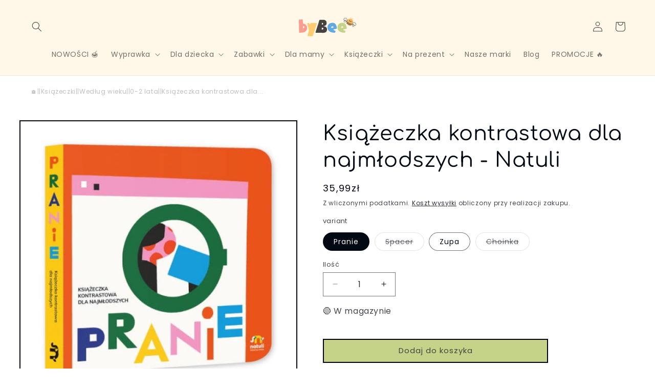

--- FILE ---
content_type: text/html; charset=utf-8
request_url: https://bybee.pl/products/natuli-ksiazeczka-kontrastowa-dla-najmlodszych
body_size: 46925
content:
<!doctype html>
<html class="js" lang="pl">
  <head><!-- SEOAnt Speed Up Script --><script>
const AllowUrlArray_SEOAnt = ['cdn.nfcube.com', 'cdnv2.mycustomizer.com'];
const ForbidUrlArray_SEOAnt = [];
window.WhiteUrlArray_SEOAnt = AllowUrlArray_SEOAnt.map(src => new RegExp(src, 'i'));
window.BlackUrlArray_SEOAnt = ForbidUrlArray_SEOAnt.map(src => new RegExp(src, 'i'));
</script>
<script>
// Limit output
class AllowJsPlugin{constructor(e){const attrArr=["default","defer","async"];this.listener=this.handleListener.bind(this,e),this.jsArr=[],this.attribute=attrArr.reduce(((e,t)=>({...e,[t]:[]})),{});const t=this;e.forEach((e=>window.addEventListener(e,t.listener,{passive:!0})))}handleListener(e){const t=this;return e.forEach((e=>window.removeEventListener(e,t.listener))),"complete"===document.readyState?this.handleDOM():document.addEventListener("readystatechange",(e=>{if("complete"===e.target.readyState)return setTimeout(t.handleDOM.bind(t),1)}))}async handleDOM(){this.pauseEvent(),this.pauseJQuery(),this.getScripts(),this.beforeScripts();for(const e of Object.keys(this.attribute))await this.changeScripts(this.attribute[e]);for(const e of["DOMContentLoaded","readystatechange"])await this.requestRedraw(),document.dispatchEvent(new Event("allowJS-"+e));document.lightJSonreadystatechange&&document.lightJSonreadystatechange();for(const e of["DOMContentLoaded","load"])await this.requestRedraw(),window.dispatchEvent(new Event("allowJS-"+e));await this.requestRedraw(),window.lightJSonload&&window.lightJSonload(),await this.requestRedraw(),this.jsArr.forEach((e=>e(window).trigger("allowJS-jquery-load"))),window.dispatchEvent(new Event("allowJS-pageshow")),await this.requestRedraw(),window.lightJSonpageshow&&window.lightJSonpageshow()}async requestRedraw(){return new Promise((e=>requestAnimationFrame(e)))}getScripts(){document.querySelectorAll("script[type=AllowJs]").forEach((e=>{e.hasAttribute("src")?e.hasAttribute("async")&&e.async?this.attribute.async.push(e):e.hasAttribute("defer")&&e.defer?this.attribute.defer.push(e):this.attribute.default.push(e):this.attribute.default.push(e)}))}beforeScripts(){const e=this,t=Object.keys(this.attribute).reduce(((t,n)=>[...t,...e.attribute[n]]),[]),n=document.createDocumentFragment();t.forEach((e=>{const t=e.getAttribute("src");if(!t)return;const s=document.createElement("link");s.href=t,s.rel="preload",s.as="script",n.appendChild(s)})),document.head.appendChild(n)}async changeScripts(e){let t;for(;t=e.shift();)await this.requestRedraw(),new Promise((e=>{const n=document.createElement("script");[...t.attributes].forEach((e=>{"type"!==e.nodeName&&n.setAttribute(e.nodeName,e.nodeValue)})),t.hasAttribute("src")?(n.addEventListener("load",e),n.addEventListener("error",e)):(n.text=t.text,e()),t.parentNode.replaceChild(n,t)}))}pauseEvent(){const e={};[{obj:document,name:"DOMContentLoaded"},{obj:window,name:"DOMContentLoaded"},{obj:window,name:"load"},{obj:window,name:"pageshow"},{obj:document,name:"readystatechange"}].map((t=>function(t,n){function s(n){return e[t].list.indexOf(n)>=0?"allowJS-"+n:n}e[t]||(e[t]={list:[n],add:t.addEventListener,remove:t.removeEventListener},t.addEventListener=(...n)=>{n[0]=s(n[0]),e[t].add.apply(t,n)},t.removeEventListener=(...n)=>{n[0]=s(n[0]),e[t].remove.apply(t,n)})}(t.obj,t.name))),[{obj:document,name:"onreadystatechange"},{obj:window,name:"onpageshow"}].map((e=>function(e,t){let n=e[t];Object.defineProperty(e,t,{get:()=>n||function(){},set:s=>{e["allowJS"+t]=n=s}})}(e.obj,e.name)))}pauseJQuery(){const e=this;let t=window.jQuery;Object.defineProperty(window,"jQuery",{get:()=>t,set(n){if(!n||!n.fn||!e.jsArr.includes(n))return void(t=n);n.fn.ready=n.fn.init.prototype.ready=e=>{e.bind(document)(n)};const s=n.fn.on;n.fn.on=n.fn.init.prototype.on=function(...e){if(window!==this[0])return s.apply(this,e),this;const t=e=>e.split(" ").map((e=>"load"===e||0===e.indexOf("load.")?"allowJS-jquery-load":e)).join(" ");return"string"==typeof e[0]||e[0]instanceof String?(e[0]=t(e[0]),s.apply(this,e),this):("object"==typeof e[0]&&Object.keys(e[0]).forEach((n=>{delete Object.assign(e[0],{[t(n)]:e[0][n]})[n]})),s.apply(this,e),this)},e.jsArr.push(n),t=n}})}}new AllowJsPlugin(["keydown","wheel","mouseenter","mousemove","mouseleave","touchstart","touchmove","touchend"]);
</script>
<script>
"use strict";function SEOAnt_toConsumableArray(t){if(Array.isArray(t)){for(var e=0,r=Array(t.length);e<t.length;e++)r[e]=t[e];return r}return Array.from(t)}function _0x960a(t,e){var r=_0x3840();return(_0x960a=function(t,e){return t-=247,r[t]})(t,e)}function _0x3840(){var t=["defineProperties","application/javascript","preventDefault","4990555yeBSbh","addEventListener","set","setAttribute","bind","getAttribute","parentElement","WhiteUrlArray_SEOAnt","listener","toString","toLowerCase","every","touchend","SEOAnt scripts can't be lazy loaded","keydown","touchstart","removeChild","length","58IusxNw","BlackUrlArray_SEOAnt","observe","name","value","documentElement","wheel","warn","whitelist","map","tagName","402345HpbWDN","getOwnPropertyDescriptor","head","type","touchmove","removeEventListener","8160iwggKQ","call","beforescriptexecute","some","string","options","push","appendChild","blacklisted","querySelectorAll","5339295FeRgGa","4OtFDAr","filter","57211uwpiMx","nodeType","createElement","src","13296210cxmbJp",'script[type="',"1744290Faeint","test","forEach","script","blacklist","attributes","get","$&","744DdtCNR"];return(_0x3840=function(){return t})()}var _extends=Object.assign||function(t){for(var e=1;e<arguments.length;e++){var r=arguments[e];for(var n in r)Object.prototype.hasOwnProperty.call(r,n)&&(t[n]=r[n])}return t},_slicedToArray=function(){function t(t,e){var r=[],n=!0,o=!1,i=void 0;try{for(var a,c=t[Symbol.iterator]();!(n=(a=c.next()).done)&&(r.push(a.value),!e||r.length!==e);n=!0);}catch(t){o=!0,i=t}finally{try{!n&&c.return&&c.return()}finally{if(o)throw i}}return r}return function(e,r){if(Array.isArray(e))return e;if(Symbol.iterator in Object(e))return t(e,r);throw new TypeError("Invalid attempt to destructure non-iterable instance")}}(),_typeof="function"==typeof Symbol&&"symbol"==typeof Symbol.iterator?function(t){return typeof t}:function(t){return t&&"function"==typeof Symbol&&t.constructor===Symbol&&t!==Symbol.prototype?"symbol":typeof t};(function(t,e){for(var r=_0x960a,n=t();[];)try{if(531094===parseInt(r(306))/1+-parseInt(r(295))/2*(parseInt(r(312))/3)+-parseInt(r(257))/4*(parseInt(r(277))/5)+-parseInt(r(265))/6+-parseInt(r(259))/7*(-parseInt(r(273))/8)+-parseInt(r(256))/9+parseInt(r(263))/10)break;n.push(n.shift())}catch(t){n.push(n.shift())}})(_0x3840),function(){var t=_0x960a,e="javascript/blocked",r={blacklist:window[t(296)],whitelist:window[t(284)]},n={blacklisted:[]},o=function(n,o){return n&&(!o||o!==e)&&(!r.blacklist||r[t(269)][t(249)](function(e){return e[t(266)](n)}))&&(!r[t(303)]||r.whitelist[t(288)](function(e){return!e[t(266)](n)}))},i=function(e){var n=t,o=e[n(282)](n(262));return r[n(269)]&&r.blacklist[n(288)](function(t){return!t.test(o)})||r[n(303)]&&r.whitelist[n(249)](function(t){return t[n(266)](o)})},a=new MutationObserver(function(r){for(var i=t,a=0;a<r[i(294)];a++)for(var c=r[a].addedNodes,u=0;u<c.length;u++)!function(t){var r=c[t];if(1===r[i(260)]&&"SCRIPT"===r[i(305)]){var a=r[i(262)],u=r[i(309)];if(o(a,u)){n.blacklisted[i(252)]([r,r.type]),r[i(309)]=e;var s=function t(n){var o=i;r[o(282)](o(309))===e&&n[o(276)](),r[o(311)](o(248),t)};r[i(278)](i(248),s),r[i(283)]&&r[i(283)][i(293)](r)}}}(u)});a[t(297)](document[t(300)],{childList:!![],subtree:!![]});var c=/[|\{}()\[\]^$+*?.]/g,u=function(){for(var o=arguments.length,u=Array(o),s=0;s<o;s++)u[s]=arguments[s];var l=t;u[l(294)]<1?(r[l(269)]=[],r[l(303)]=[]):(r.blacklist&&(r[l(269)]=r.blacklist[l(258)](function(t){return u[l(288)](function(e){var r=l;return(void 0===e?"undefined":_typeof(e))===r(250)?!t.test(e):e instanceof RegExp?t.toString()!==e.toString():void 0})})),r[l(303)]&&(r[l(303)]=[].concat(SEOAnt_toConsumableArray(r[l(303)]),SEOAnt_toConsumableArray(u.map(function(t){var e=l;if("string"==typeof t){var n=t.replace(c,e(272)),o=".*"+n+".*";if(r[e(303)][e(288)](function(t){return t[e(286)]()!==o[e(286)]()}))return new RegExp(o)}else if(t instanceof RegExp&&r[e(303)][e(288)](function(r){return r[e(286)]()!==t.toString()}))return t;return null})[l(258)](Boolean)))));for(var f=document[l(255)](l(264)+e+'"]'),p=0;p<f[l(294)];p++){var y=f[p];i(y)&&(n[l(254)][l(252)]([y,l(275)]),y[l(283)][l(293)](y))}var v=0;[].concat(SEOAnt_toConsumableArray(n[l(254)]))[l(267)](function(t,e){var r=_slicedToArray(t,2),o=r[0],a=r[1],c=l;if(i(o)){for(var u=document.createElement("script"),s=0;s<o.attributes.length;s++){var f=o[c(270)][s];f[c(298)]!==c(262)&&f.name!==c(309)&&u.setAttribute(f.name,o.attributes[s][c(299)])}u[c(280)](c(262),o[c(262)]),u.setAttribute("type",a||c(275)),document[c(308)][c(253)](u),n[c(254)].splice(e-v,1),v++}}),r[l(269)]&&r.blacklist.length<1&&a.disconnect()},s=document.createElement,l={src:Object[t(307)](HTMLScriptElement.prototype,t(262)),type:Object[t(307)](HTMLScriptElement.prototype,t(309))};document[t(261)]=function(){for(var r=t,n=arguments.length,i=Array(n),a=0;a<n;a++)i[a]=arguments[a];if(i[0][r(287)]()!==r(268))return s[r(281)](document).apply(void 0,i);var c=s.bind(document).apply(void 0,i);try{Object[r(274)](c,{src:_extends({},l[r(262)],{set:function(t){var n=r;o(t,c[n(309)])&&l.type[n(279)][n(247)](this,e),l[n(262)][n(279)].call(this,t)}}),type:_extends({},l[r(309)],{get:function(){var t=r,n=l[t(309)][t(271)][t(247)](this);return n===e||o(this[t(262)],n)?null:n},set:function(t){var n=r,i=o(c[n(262)],c[n(309)])?e:t;l.type[n(279)][n(247)](this,i)}})}),c.setAttribute=function(t,e){var n=r;t===n(309)||t===n(262)?c[t]=e:HTMLScriptElement.prototype[n(280)][n(247)](c,t,e)}}catch(t){console[r(302)](r(290),t)}return c},[t(291),"mousemove",t(289),t(310),t(292),t(301)][t(304)](function(t){return{type:t,listener:function(){return u()},options:{passive:!![]}}}).forEach(function(e){var r=t;document[r(278)](e[r(309)],e[r(285)],e[r(251)])})}();
</script>
<!-- /SEOAnt Speed Up Script -->
    <meta charset="utf-8">
    <meta http-equiv="X-UA-Compatible" content="IE=edge">
    <meta name="viewport" content="width=device-width,initial-scale=1">
    <meta name="theme-color" content="">
    <link rel="canonical" href="https://bybee.pl/products/natuli-ksiazeczka-kontrastowa-dla-najmlodszych"><link rel="preconnect" href="https://fonts.shopifycdn.com" crossorigin><title>
      Książeczka kontrastowa dla najmłodszych PRANIE - Natuli - byBee.pl - od Mam dla Mam
</title>

    
      <meta name="description" content="Książka dla najmłodszych o robieniu prania, która stymuluje rozwój i naturalną ciekawość dziecka. Codzienne historie przedstawione z humorem, czułością i z najwyższą dbałością o szczegóły. Prosta i zabawna książeczka kontrastowa, która stymuluje rozwój i naturalną ciekawość dziecka.">
    

    

<meta property="og:site_name" content="byBee.pl - od Mam dla Mam">
<meta property="og:url" content="https://bybee.pl/products/natuli-ksiazeczka-kontrastowa-dla-najmlodszych">
<meta property="og:title" content="Książeczka kontrastowa dla najmłodszych PRANIE - Natuli - byBee.pl - od Mam dla Mam">
<meta property="og:type" content="product">
<meta property="og:description" content="Książka dla najmłodszych o robieniu prania, która stymuluje rozwój i naturalną ciekawość dziecka. Codzienne historie przedstawione z humorem, czułością i z najwyższą dbałością o szczegóły. Prosta i zabawna książeczka kontrastowa, która stymuluje rozwój i naturalną ciekawość dziecka."><meta property="og:image" content="http://bybee.pl/cdn/shop/files/IMG_3067.jpg?v=1754256752">
  <meta property="og:image:secure_url" content="https://bybee.pl/cdn/shop/files/IMG_3067.jpg?v=1754256752">
  <meta property="og:image:width" content="500">
  <meta property="og:image:height" content="500"><meta property="og:price:amount" content="35,99">
  <meta property="og:price:currency" content="PLN"><meta name="twitter:card" content="summary_large_image">
<meta name="twitter:title" content="Książeczka kontrastowa dla najmłodszych PRANIE - Natuli - byBee.pl - od Mam dla Mam">
<meta name="twitter:description" content="Książka dla najmłodszych o robieniu prania, która stymuluje rozwój i naturalną ciekawość dziecka. Codzienne historie przedstawione z humorem, czułością i z najwyższą dbałością o szczegóły. Prosta i zabawna książeczka kontrastowa, która stymuluje rozwój i naturalną ciekawość dziecka.">


    <script src="//bybee.pl/cdn/shop/t/50/assets/constants.js?v=132983761750457495441763375425" defer="defer"></script>
    <script src="//bybee.pl/cdn/shop/t/50/assets/pubsub.js?v=25310214064522200911763375503" defer="defer"></script>
    <script src="//bybee.pl/cdn/shop/t/50/assets/global.js?v=7301445359237545521763375431" defer="defer"></script>
    <script src="//bybee.pl/cdn/shop/t/50/assets/details-disclosure.js?v=13653116266235556501763375427" defer="defer"></script>
    <script src="//bybee.pl/cdn/shop/t/50/assets/details-modal.js?v=25581673532751508451763375428" defer="defer"></script>
    <script src="//bybee.pl/cdn/shop/t/50/assets/search-form.js?v=133129549252120666541763375509" defer="defer"></script><script src="//bybee.pl/cdn/shop/t/50/assets/animations.js?v=88693664871331136111763375391" defer="defer"></script><script>window.performance && window.performance.mark && window.performance.mark('shopify.content_for_header.start');</script><meta name="google-site-verification" content="jmrGKb_IXJfKvd8EIFUI5UNsz4q1-4uL8ikeefiHZSg">
<meta id="shopify-digital-wallet" name="shopify-digital-wallet" content="/64008552672/digital_wallets/dialog">
<link rel="alternate" type="application/json+oembed" href="https://bybee.pl/products/natuli-ksiazeczka-kontrastowa-dla-najmlodszych.oembed">
<script async="async" src="/checkouts/internal/preloads.js?locale=pl-PL"></script>
<script id="shopify-features" type="application/json">{"accessToken":"87159019585369460c38104e46199ef8","betas":["rich-media-storefront-analytics"],"domain":"bybee.pl","predictiveSearch":true,"shopId":64008552672,"locale":"pl"}</script>
<script>var Shopify = Shopify || {};
Shopify.shop = "bybee-sklep.myshopify.com";
Shopify.locale = "pl";
Shopify.currency = {"active":"PLN","rate":"1.0"};
Shopify.country = "PL";
Shopify.theme = {"name":"Zaktualizowana kopia SEO FIX - LIPIEC 2023","id":191314329931,"schema_name":"Taste","schema_version":"15.4.0","theme_store_id":1434,"role":"main"};
Shopify.theme.handle = "null";
Shopify.theme.style = {"id":null,"handle":null};
Shopify.cdnHost = "bybee.pl/cdn";
Shopify.routes = Shopify.routes || {};
Shopify.routes.root = "/";</script>
<script type="module">!function(o){(o.Shopify=o.Shopify||{}).modules=!0}(window);</script>
<script>!function(o){function n(){var o=[];function n(){o.push(Array.prototype.slice.apply(arguments))}return n.q=o,n}var t=o.Shopify=o.Shopify||{};t.loadFeatures=n(),t.autoloadFeatures=n()}(window);</script>
<script id="shop-js-analytics" type="application/json">{"pageType":"product"}</script>
<script defer="defer" async type="module" src="//bybee.pl/cdn/shopifycloud/shop-js/modules/v2/client.init-shop-cart-sync_D_fdrGlF.pl.esm.js"></script>
<script defer="defer" async type="module" src="//bybee.pl/cdn/shopifycloud/shop-js/modules/v2/chunk.common_B0KbYP_1.esm.js"></script>
<script type="module">
  await import("//bybee.pl/cdn/shopifycloud/shop-js/modules/v2/client.init-shop-cart-sync_D_fdrGlF.pl.esm.js");
await import("//bybee.pl/cdn/shopifycloud/shop-js/modules/v2/chunk.common_B0KbYP_1.esm.js");

  window.Shopify.SignInWithShop?.initShopCartSync?.({"fedCMEnabled":true,"windoidEnabled":true});

</script>
<script>(function() {
  var isLoaded = false;
  function asyncLoad() {
    if (isLoaded) return;
    isLoaded = true;
    var urls = ["https:\/\/cstt-app.herokuapp.com\/get_script\/f803ef4a189511ed9eaebe1e370b8858.js?v=114356\u0026shop=bybee-sklep.myshopify.com","https:\/\/trust.conversionbear.com\/script?app=trust_badge\u0026shop=bybee-sklep.myshopify.com","https:\/\/zubrcommerce.s3-us-west-2.amazonaws.com\/variable-products\/variable-loader.js?shop=bybee-sklep.myshopify.com","https:\/\/apps.us.trustmate.io\/js\/widget.min.js?uuid=3e2a6b0f-1264-488a-ac6b-62060581b322\u0026type=owl\u0026shop=bybee-sklep.myshopify.com","https:\/\/apps.us.trustmate.io\/js\/widget.min.js?uuid=3e2a6b0f-1264-488a-ac6b-62060581b322\u0026type=chupacabraReview\u0026shop=bybee-sklep.myshopify.com","https:\/\/cdn.nfcube.com\/instafeed-1e92a4ece3647262b7069b05e169166e.js?shop=bybee-sklep.myshopify.com","https:\/\/cdn.shopify.com\/s\/files\/1\/0640\/0855\/2672\/t\/47\/assets\/booster_eu_cookie_64008552672.js?v=1690471779\u0026shop=bybee-sklep.myshopify.com"];
    for (var i = 0; i < urls.length; i++) {
      var s = document.createElement('script');
      s.type = 'text/javascript';
      if (AllowUrlArray_SEOAnt.filter(u => urls[i].indexOf(u) > -1).length === 0) s.type = 'AllowJs'; s.async = true;
      s.src = urls[i];
      var x = document.getElementsByTagName('script')[0];
      x.parentNode.insertBefore(s, x);
    }
  };
  if(window.attachEvent) {
    window.attachEvent('onload', asyncLoad);
  } else {
    window.addEventListener('load', asyncLoad, false);
  }
})();</script>
<script id="__st">var __st={"a":64008552672,"offset":3600,"reqid":"11ab3f15-1e86-483c-ba17-9ed39ea83d38-1768973430","pageurl":"bybee.pl\/products\/natuli-ksiazeczka-kontrastowa-dla-najmlodszych","u":"66d562f0f534","p":"product","rtyp":"product","rid":7790643577056};</script>
<script>window.ShopifyPaypalV4VisibilityTracking = true;</script>
<script id="captcha-bootstrap">!function(){'use strict';const t='contact',e='account',n='new_comment',o=[[t,t],['blogs',n],['comments',n],[t,'customer']],c=[[e,'customer_login'],[e,'guest_login'],[e,'recover_customer_password'],[e,'create_customer']],r=t=>t.map((([t,e])=>`form[action*='/${t}']:not([data-nocaptcha='true']) input[name='form_type'][value='${e}']`)).join(','),a=t=>()=>t?[...document.querySelectorAll(t)].map((t=>t.form)):[];function s(){const t=[...o],e=r(t);return a(e)}const i='password',u='form_key',d=['recaptcha-v3-token','g-recaptcha-response','h-captcha-response',i],f=()=>{try{return window.sessionStorage}catch{return}},m='__shopify_v',_=t=>t.elements[u];function p(t,e,n=!1){try{const o=window.sessionStorage,c=JSON.parse(o.getItem(e)),{data:r}=function(t){const{data:e,action:n}=t;return t[m]||n?{data:e,action:n}:{data:t,action:n}}(c);for(const[e,n]of Object.entries(r))t.elements[e]&&(t.elements[e].value=n);n&&o.removeItem(e)}catch(o){console.error('form repopulation failed',{error:o})}}const l='form_type',E='cptcha';function T(t){t.dataset[E]=!0}const w=window,h=w.document,L='Shopify',v='ce_forms',y='captcha';let A=!1;((t,e)=>{const n=(g='f06e6c50-85a8-45c8-87d0-21a2b65856fe',I='https://cdn.shopify.com/shopifycloud/storefront-forms-hcaptcha/ce_storefront_forms_captcha_hcaptcha.v1.5.2.iife.js',D={infoText:'Chronione przez hCaptcha',privacyText:'Prywatność',termsText:'Warunki'},(t,e,n)=>{const o=w[L][v],c=o.bindForm;if(c)return c(t,g,e,D).then(n);var r;o.q.push([[t,g,e,D],n]),r=I,A||(h.body.append(Object.assign(h.createElement('script'),{id:'captcha-provider',async:!0,src:r})),A=!0)});var g,I,D;w[L]=w[L]||{},w[L][v]=w[L][v]||{},w[L][v].q=[],w[L][y]=w[L][y]||{},w[L][y].protect=function(t,e){n(t,void 0,e),T(t)},Object.freeze(w[L][y]),function(t,e,n,w,h,L){const[v,y,A,g]=function(t,e,n){const i=e?o:[],u=t?c:[],d=[...i,...u],f=r(d),m=r(i),_=r(d.filter((([t,e])=>n.includes(e))));return[a(f),a(m),a(_),s()]}(w,h,L),I=t=>{const e=t.target;return e instanceof HTMLFormElement?e:e&&e.form},D=t=>v().includes(t);t.addEventListener('submit',(t=>{const e=I(t);if(!e)return;const n=D(e)&&!e.dataset.hcaptchaBound&&!e.dataset.recaptchaBound,o=_(e),c=g().includes(e)&&(!o||!o.value);(n||c)&&t.preventDefault(),c&&!n&&(function(t){try{if(!f())return;!function(t){const e=f();if(!e)return;const n=_(t);if(!n)return;const o=n.value;o&&e.removeItem(o)}(t);const e=Array.from(Array(32),(()=>Math.random().toString(36)[2])).join('');!function(t,e){_(t)||t.append(Object.assign(document.createElement('input'),{type:'hidden',name:u})),t.elements[u].value=e}(t,e),function(t,e){const n=f();if(!n)return;const o=[...t.querySelectorAll(`input[type='${i}']`)].map((({name:t})=>t)),c=[...d,...o],r={};for(const[a,s]of new FormData(t).entries())c.includes(a)||(r[a]=s);n.setItem(e,JSON.stringify({[m]:1,action:t.action,data:r}))}(t,e)}catch(e){console.error('failed to persist form',e)}}(e),e.submit())}));const S=(t,e)=>{t&&!t.dataset[E]&&(n(t,e.some((e=>e===t))),T(t))};for(const o of['focusin','change'])t.addEventListener(o,(t=>{const e=I(t);D(e)&&S(e,y())}));const B=e.get('form_key'),M=e.get(l),P=B&&M;t.addEventListener('DOMContentLoaded',(()=>{const t=y();if(P)for(const e of t)e.elements[l].value===M&&p(e,B);[...new Set([...A(),...v().filter((t=>'true'===t.dataset.shopifyCaptcha))])].forEach((e=>S(e,t)))}))}(h,new URLSearchParams(w.location.search),n,t,e,['guest_login'])})(!0,!0)}();</script>
<script integrity="sha256-4kQ18oKyAcykRKYeNunJcIwy7WH5gtpwJnB7kiuLZ1E=" data-source-attribution="shopify.loadfeatures" defer="defer" src="//bybee.pl/cdn/shopifycloud/storefront/assets/storefront/load_feature-a0a9edcb.js" crossorigin="anonymous"></script>
<script data-source-attribution="shopify.dynamic_checkout.dynamic.init">var Shopify=Shopify||{};Shopify.PaymentButton=Shopify.PaymentButton||{isStorefrontPortableWallets:!0,init:function(){window.Shopify.PaymentButton.init=function(){};var t=document.createElement("script");t.src="https://bybee.pl/cdn/shopifycloud/portable-wallets/latest/portable-wallets.pl.js",t.type="module",document.head.appendChild(t)}};
</script>
<script data-source-attribution="shopify.dynamic_checkout.buyer_consent">
  function portableWalletsHideBuyerConsent(e){var t=document.getElementById("shopify-buyer-consent"),n=document.getElementById("shopify-subscription-policy-button");t&&n&&(t.classList.add("hidden"),t.setAttribute("aria-hidden","true"),n.removeEventListener("click",e))}function portableWalletsShowBuyerConsent(e){var t=document.getElementById("shopify-buyer-consent"),n=document.getElementById("shopify-subscription-policy-button");t&&n&&(t.classList.remove("hidden"),t.removeAttribute("aria-hidden"),n.addEventListener("click",e))}window.Shopify?.PaymentButton&&(window.Shopify.PaymentButton.hideBuyerConsent=portableWalletsHideBuyerConsent,window.Shopify.PaymentButton.showBuyerConsent=portableWalletsShowBuyerConsent);
</script>
<script data-source-attribution="shopify.dynamic_checkout.cart.bootstrap">document.addEventListener("DOMContentLoaded",(function(){function t(){return document.querySelector("shopify-accelerated-checkout-cart, shopify-accelerated-checkout")}if(t())Shopify.PaymentButton.init();else{new MutationObserver((function(e,n){t()&&(Shopify.PaymentButton.init(),n.disconnect())})).observe(document.body,{childList:!0,subtree:!0})}}));
</script>
<script id="sections-script" data-sections="product-recommendations,header" defer="defer" src="//bybee.pl/cdn/shop/t/50/compiled_assets/scripts.js?v=7732"></script>
<script>window.performance && window.performance.mark && window.performance.mark('shopify.content_for_header.end');</script>


    <style data-shopify>
      @font-face {
  font-family: Poppins;
  font-weight: 400;
  font-style: normal;
  font-display: swap;
  src: url("//bybee.pl/cdn/fonts/poppins/poppins_n4.0ba78fa5af9b0e1a374041b3ceaadf0a43b41362.woff2") format("woff2"),
       url("//bybee.pl/cdn/fonts/poppins/poppins_n4.214741a72ff2596839fc9760ee7a770386cf16ca.woff") format("woff");
}

      @font-face {
  font-family: Poppins;
  font-weight: 700;
  font-style: normal;
  font-display: swap;
  src: url("//bybee.pl/cdn/fonts/poppins/poppins_n7.56758dcf284489feb014a026f3727f2f20a54626.woff2") format("woff2"),
       url("//bybee.pl/cdn/fonts/poppins/poppins_n7.f34f55d9b3d3205d2cd6f64955ff4b36f0cfd8da.woff") format("woff");
}

      @font-face {
  font-family: Poppins;
  font-weight: 400;
  font-style: italic;
  font-display: swap;
  src: url("//bybee.pl/cdn/fonts/poppins/poppins_i4.846ad1e22474f856bd6b81ba4585a60799a9f5d2.woff2") format("woff2"),
       url("//bybee.pl/cdn/fonts/poppins/poppins_i4.56b43284e8b52fc64c1fd271f289a39e8477e9ec.woff") format("woff");
}

      @font-face {
  font-family: Poppins;
  font-weight: 700;
  font-style: italic;
  font-display: swap;
  src: url("//bybee.pl/cdn/fonts/poppins/poppins_i7.42fd71da11e9d101e1e6c7932199f925f9eea42d.woff2") format("woff2"),
       url("//bybee.pl/cdn/fonts/poppins/poppins_i7.ec8499dbd7616004e21155106d13837fff4cf556.woff") format("woff");
}

      @font-face {
  font-family: Comfortaa;
  font-weight: 400;
  font-style: normal;
  font-display: swap;
  src: url("//bybee.pl/cdn/fonts/comfortaa/comfortaa_n4.a743a7214d01e6724c5cbf5d9aa2a05cd6da5529.woff2") format("woff2"),
       url("//bybee.pl/cdn/fonts/comfortaa/comfortaa_n4.2bb04e1f1fbef2bde5a0f1292efab664faace33a.woff") format("woff");
}


      
        :root,
        .color-scheme-1 {
          --color-background: 255,255,255;
        
          --gradient-background: #ffffff;
        

        

        --color-foreground: 2,9,18;
        --color-background-contrast: 191,191,191;
        --color-shadow: 2,9,18;
        --color-button: 196,211,135;
        --color-button-text: 68,67,65;
        --color-secondary-button: 255,255,255;
        --color-secondary-button-text: 2,9,18;
        --color-link: 2,9,18;
        --color-badge-foreground: 2,9,18;
        --color-badge-background: 255,255,255;
        --color-badge-border: 2,9,18;
        --payment-terms-background-color: rgb(255 255 255);
      }
      
        
        .color-scheme-2 {
          --color-background: 255,208,173;
        
          --gradient-background: #ffd0ad;
        

        

        --color-foreground: 2,9,18;
        --color-background-contrast: 255,135,46;
        --color-shadow: 2,9,18;
        --color-button: 2,9,18;
        --color-button-text: 255,208,173;
        --color-secondary-button: 255,208,173;
        --color-secondary-button-text: 2,9,18;
        --color-link: 2,9,18;
        --color-badge-foreground: 2,9,18;
        --color-badge-background: 255,208,173;
        --color-badge-border: 2,9,18;
        --payment-terms-background-color: rgb(255 208 173);
      }
      
        
        .color-scheme-3 {
          --color-background: 2,9,18;
        
          --gradient-background: #020912;
        

        

        --color-foreground: 255,255,255;
        --color-background-contrast: 43,126,232;
        --color-shadow: 2,9,18;
        --color-button: 255,255,255;
        --color-button-text: 2,9,18;
        --color-secondary-button: 2,9,18;
        --color-secondary-button-text: 255,255,255;
        --color-link: 255,255,255;
        --color-badge-foreground: 255,255,255;
        --color-badge-background: 2,9,18;
        --color-badge-border: 255,255,255;
        --payment-terms-background-color: rgb(2 9 18);
      }
      
        
        .color-scheme-4 {
          --color-background: 196,211,135;
        
          --gradient-background: #c4d387;
        

        

        --color-foreground: 68,67,65;
        --color-background-contrast: 140,160,59;
        --color-shadow: 2,9,18;
        --color-button: 68,67,65;
        --color-button-text: 196,211,135;
        --color-secondary-button: 196,211,135;
        --color-secondary-button-text: 68,67,65;
        --color-link: 68,67,65;
        --color-badge-foreground: 68,67,65;
        --color-badge-background: 196,211,135;
        --color-badge-border: 68,67,65;
        --payment-terms-background-color: rgb(196 211 135);
      }
      
        
        .color-scheme-5 {
          --color-background: 255,248,232;
        
          --gradient-background: #fff8e8;
        

        

        --color-foreground: 68,67,65;
        --color-background-contrast: 255,209,104;
        --color-shadow: 2,9,18;
        --color-button: 68,67,65;
        --color-button-text: 255,248,232;
        --color-secondary-button: 255,248,232;
        --color-secondary-button-text: 68,67,65;
        --color-link: 68,67,65;
        --color-badge-foreground: 68,67,65;
        --color-badge-background: 255,248,232;
        --color-badge-border: 68,67,65;
        --payment-terms-background-color: rgb(255 248 232);
      }
      

      body, .color-scheme-1, .color-scheme-2, .color-scheme-3, .color-scheme-4, .color-scheme-5 {
        color: rgba(var(--color-foreground), 0.75);
        background-color: rgb(var(--color-background));
      }

      :root {
        --font-body-family: Poppins, sans-serif;
        --font-body-style: normal;
        --font-body-weight: 400;
        --font-body-weight-bold: 700;

        --font-heading-family: Comfortaa, sans-serif;
        --font-heading-style: normal;
        --font-heading-weight: 400;

        --font-body-scale: 1.0;
        --font-heading-scale: 1.0;

        --media-padding: px;
        --media-border-opacity: 1.0;
        --media-border-width: 2px;
        --media-radius: 0px;
        --media-shadow-opacity: 0.0;
        --media-shadow-horizontal-offset: 0px;
        --media-shadow-vertical-offset: 4px;
        --media-shadow-blur-radius: 5px;
        --media-shadow-visible: 0;

        --page-width: 130rem;
        --page-width-margin: 0rem;

        --product-card-image-padding: 0.0rem;
        --product-card-corner-radius: 0.0rem;
        --product-card-text-alignment: center;
        --product-card-border-width: 0.0rem;
        --product-card-border-opacity: 0.1;
        --product-card-shadow-opacity: 0.0;
        --product-card-shadow-visible: 0;
        --product-card-shadow-horizontal-offset: 0.0rem;
        --product-card-shadow-vertical-offset: 0.4rem;
        --product-card-shadow-blur-radius: 0.5rem;

        --collection-card-image-padding: 0.0rem;
        --collection-card-corner-radius: 0.0rem;
        --collection-card-text-alignment: center;
        --collection-card-border-width: 0.0rem;
        --collection-card-border-opacity: 0.1;
        --collection-card-shadow-opacity: 0.0;
        --collection-card-shadow-visible: 0;
        --collection-card-shadow-horizontal-offset: 0.0rem;
        --collection-card-shadow-vertical-offset: 0.4rem;
        --collection-card-shadow-blur-radius: 0.5rem;

        --blog-card-image-padding: 0.0rem;
        --blog-card-corner-radius: 0.0rem;
        --blog-card-text-alignment: center;
        --blog-card-border-width: 0.0rem;
        --blog-card-border-opacity: 0.1;
        --blog-card-shadow-opacity: 0.0;
        --blog-card-shadow-visible: 0;
        --blog-card-shadow-horizontal-offset: 0.0rem;
        --blog-card-shadow-vertical-offset: 0.4rem;
        --blog-card-shadow-blur-radius: 0.5rem;

        --badge-corner-radius: 4.0rem;

        --popup-border-width: 2px;
        --popup-border-opacity: 1.0;
        --popup-corner-radius: 0px;
        --popup-shadow-opacity: 0.05;
        --popup-shadow-horizontal-offset: 0px;
        --popup-shadow-vertical-offset: 4px;
        --popup-shadow-blur-radius: 5px;

        --drawer-border-width: 2px;
        --drawer-border-opacity: 1.0;
        --drawer-shadow-opacity: 0.0;
        --drawer-shadow-horizontal-offset: 0px;
        --drawer-shadow-vertical-offset: 4px;
        --drawer-shadow-blur-radius: 5px;

        --spacing-sections-desktop: 20px;
        --spacing-sections-mobile: 20px;

        --grid-desktop-vertical-spacing: 24px;
        --grid-desktop-horizontal-spacing: 24px;
        --grid-mobile-vertical-spacing: 12px;
        --grid-mobile-horizontal-spacing: 12px;

        --text-boxes-border-opacity: 1.0;
        --text-boxes-border-width: 2px;
        --text-boxes-radius: 0px;
        --text-boxes-shadow-opacity: 0.0;
        --text-boxes-shadow-visible: 0;
        --text-boxes-shadow-horizontal-offset: 0px;
        --text-boxes-shadow-vertical-offset: 4px;
        --text-boxes-shadow-blur-radius: 5px;

        --buttons-radius: 0px;
        --buttons-radius-outset: 0px;
        --buttons-border-width: 1px;
        --buttons-border-opacity: 1.0;
        --buttons-shadow-opacity: 0.0;
        --buttons-shadow-visible: 0;
        --buttons-shadow-horizontal-offset: 0px;
        --buttons-shadow-vertical-offset: 4px;
        --buttons-shadow-blur-radius: 5px;
        --buttons-border-offset: 0px;

        --inputs-radius: 0px;
        --inputs-border-width: 1px;
        --inputs-border-opacity: 0.55;
        --inputs-shadow-opacity: 0.0;
        --inputs-shadow-horizontal-offset: 0px;
        --inputs-margin-offset: 0px;
        --inputs-shadow-vertical-offset: 4px;
        --inputs-shadow-blur-radius: 5px;
        --inputs-radius-outset: 0px;

        --variant-pills-radius: 40px;
        --variant-pills-border-width: 1px;
        --variant-pills-border-opacity: 0.55;
        --variant-pills-shadow-opacity: 0.0;
        --variant-pills-shadow-horizontal-offset: 0px;
        --variant-pills-shadow-vertical-offset: 4px;
        --variant-pills-shadow-blur-radius: 5px;
      }

      *,
      *::before,
      *::after {
        box-sizing: inherit;
      }

      html {
        box-sizing: border-box;
        font-size: calc(var(--font-body-scale) * 62.5%);
        height: 100%;
      }

      body {
        display: grid;
        grid-template-rows: auto auto 1fr auto;
        grid-template-columns: 100%;
        min-height: 100%;
        margin: 0;
        font-size: 1.5rem;
        letter-spacing: 0.06rem;
        line-height: calc(1 + 0.8 / var(--font-body-scale));
        font-family: var(--font-body-family);
        font-style: var(--font-body-style);
        font-weight: var(--font-body-weight);
      }

      @media screen and (min-width: 750px) {
        body {
          font-size: 1.6rem;
        }
      }
    </style>

    <link href="//bybee.pl/cdn/shop/t/50/assets/base.css?v=159841507637079171801763375392" rel="stylesheet" type="text/css" media="all" />
    <link rel="stylesheet" href="//bybee.pl/cdn/shop/t/50/assets/component-cart-items.css?v=13033300910818915211763375402" media="print" onload="this.media='all'">
      <link rel="preload" as="font" href="//bybee.pl/cdn/fonts/poppins/poppins_n4.0ba78fa5af9b0e1a374041b3ceaadf0a43b41362.woff2" type="font/woff2" crossorigin>
      

      <link rel="preload" as="font" href="//bybee.pl/cdn/fonts/comfortaa/comfortaa_n4.a743a7214d01e6724c5cbf5d9aa2a05cd6da5529.woff2" type="font/woff2" crossorigin>
      
<link
        rel="stylesheet"
        href="//bybee.pl/cdn/shop/t/50/assets/component-predictive-search.css?v=118923337488134913561763375416"
        media="print"
        onload="this.media='all'"
      ><script>
      if (Shopify.designMode) {
        document.documentElement.classList.add('shopify-design-mode');
      }
    </script>
  <!-- BEGIN app block: shopify://apps/seowill-seoant-ai-seo/blocks/seoant-core/8e57283b-dcb0-4f7b-a947-fb5c57a0d59d -->
<!--SEOAnt Core By SEOAnt Teams, v0.1.6 START -->







    <!-- BEGIN app snippet: Product-JSON-LD --><!-- END app snippet -->


<!-- SON-LD generated By SEOAnt END -->



<!-- Start : SEOAnt BrokenLink Redirect --><script type="text/javascript">
    !function(t){var e={};function r(n){if(e[n])return e[n].exports;var o=e[n]={i:n,l:!1,exports:{}};return t[n].call(o.exports,o,o.exports,r),o.l=!0,o.exports}r.m=t,r.c=e,r.d=function(t,e,n){r.o(t,e)||Object.defineProperty(t,e,{enumerable:!0,get:n})},r.r=function(t){"undefined"!==typeof Symbol&&Symbol.toStringTag&&Object.defineProperty(t,Symbol.toStringTag,{value:"Module"}),Object.defineProperty(t,"__esModule",{value:!0})},r.t=function(t,e){if(1&e&&(t=r(t)),8&e)return t;if(4&e&&"object"===typeof t&&t&&t.__esModule)return t;var n=Object.create(null);if(r.r(n),Object.defineProperty(n,"default",{enumerable:!0,value:t}),2&e&&"string"!=typeof t)for(var o in t)r.d(n,o,function(e){return t[e]}.bind(null,o));return n},r.n=function(t){var e=t&&t.__esModule?function(){return t.default}:function(){return t};return r.d(e,"a",e),e},r.o=function(t,e){return Object.prototype.hasOwnProperty.call(t,e)},r.p="",r(r.s=11)}([function(t,e,r){"use strict";var n=r(2),o=Object.prototype.toString;function i(t){return"[object Array]"===o.call(t)}function a(t){return"undefined"===typeof t}function u(t){return null!==t&&"object"===typeof t}function s(t){return"[object Function]"===o.call(t)}function c(t,e){if(null!==t&&"undefined"!==typeof t)if("object"!==typeof t&&(t=[t]),i(t))for(var r=0,n=t.length;r<n;r++)e.call(null,t[r],r,t);else for(var o in t)Object.prototype.hasOwnProperty.call(t,o)&&e.call(null,t[o],o,t)}t.exports={isArray:i,isArrayBuffer:function(t){return"[object ArrayBuffer]"===o.call(t)},isBuffer:function(t){return null!==t&&!a(t)&&null!==t.constructor&&!a(t.constructor)&&"function"===typeof t.constructor.isBuffer&&t.constructor.isBuffer(t)},isFormData:function(t){return"undefined"!==typeof FormData&&t instanceof FormData},isArrayBufferView:function(t){return"undefined"!==typeof ArrayBuffer&&ArrayBuffer.isView?ArrayBuffer.isView(t):t&&t.buffer&&t.buffer instanceof ArrayBuffer},isString:function(t){return"string"===typeof t},isNumber:function(t){return"number"===typeof t},isObject:u,isUndefined:a,isDate:function(t){return"[object Date]"===o.call(t)},isFile:function(t){return"[object File]"===o.call(t)},isBlob:function(t){return"[object Blob]"===o.call(t)},isFunction:s,isStream:function(t){return u(t)&&s(t.pipe)},isURLSearchParams:function(t){return"undefined"!==typeof URLSearchParams&&t instanceof URLSearchParams},isStandardBrowserEnv:function(){return("undefined"===typeof navigator||"ReactNative"!==navigator.product&&"NativeScript"!==navigator.product&&"NS"!==navigator.product)&&("undefined"!==typeof window&&"undefined"!==typeof document)},forEach:c,merge:function t(){var e={};function r(r,n){"object"===typeof e[n]&&"object"===typeof r?e[n]=t(e[n],r):e[n]=r}for(var n=0,o=arguments.length;n<o;n++)c(arguments[n],r);return e},deepMerge:function t(){var e={};function r(r,n){"object"===typeof e[n]&&"object"===typeof r?e[n]=t(e[n],r):e[n]="object"===typeof r?t({},r):r}for(var n=0,o=arguments.length;n<o;n++)c(arguments[n],r);return e},extend:function(t,e,r){return c(e,(function(e,o){t[o]=r&&"function"===typeof e?n(e,r):e})),t},trim:function(t){return t.replace(/^\s*/,"").replace(/\s*$/,"")}}},function(t,e,r){t.exports=r(12)},function(t,e,r){"use strict";t.exports=function(t,e){return function(){for(var r=new Array(arguments.length),n=0;n<r.length;n++)r[n]=arguments[n];return t.apply(e,r)}}},function(t,e,r){"use strict";var n=r(0);function o(t){return encodeURIComponent(t).replace(/%40/gi,"@").replace(/%3A/gi,":").replace(/%24/g,"$").replace(/%2C/gi,",").replace(/%20/g,"+").replace(/%5B/gi,"[").replace(/%5D/gi,"]")}t.exports=function(t,e,r){if(!e)return t;var i;if(r)i=r(e);else if(n.isURLSearchParams(e))i=e.toString();else{var a=[];n.forEach(e,(function(t,e){null!==t&&"undefined"!==typeof t&&(n.isArray(t)?e+="[]":t=[t],n.forEach(t,(function(t){n.isDate(t)?t=t.toISOString():n.isObject(t)&&(t=JSON.stringify(t)),a.push(o(e)+"="+o(t))})))})),i=a.join("&")}if(i){var u=t.indexOf("#");-1!==u&&(t=t.slice(0,u)),t+=(-1===t.indexOf("?")?"?":"&")+i}return t}},function(t,e,r){"use strict";t.exports=function(t){return!(!t||!t.__CANCEL__)}},function(t,e,r){"use strict";(function(e){var n=r(0),o=r(19),i={"Content-Type":"application/x-www-form-urlencoded"};function a(t,e){!n.isUndefined(t)&&n.isUndefined(t["Content-Type"])&&(t["Content-Type"]=e)}var u={adapter:function(){var t;return("undefined"!==typeof XMLHttpRequest||"undefined"!==typeof e&&"[object process]"===Object.prototype.toString.call(e))&&(t=r(6)),t}(),transformRequest:[function(t,e){return o(e,"Accept"),o(e,"Content-Type"),n.isFormData(t)||n.isArrayBuffer(t)||n.isBuffer(t)||n.isStream(t)||n.isFile(t)||n.isBlob(t)?t:n.isArrayBufferView(t)?t.buffer:n.isURLSearchParams(t)?(a(e,"application/x-www-form-urlencoded;charset=utf-8"),t.toString()):n.isObject(t)?(a(e,"application/json;charset=utf-8"),JSON.stringify(t)):t}],transformResponse:[function(t){if("string"===typeof t)try{t=JSON.parse(t)}catch(e){}return t}],timeout:0,xsrfCookieName:"XSRF-TOKEN",xsrfHeaderName:"X-XSRF-TOKEN",maxContentLength:-1,validateStatus:function(t){return t>=200&&t<300},headers:{common:{Accept:"application/json, text/plain, */*"}}};n.forEach(["delete","get","head"],(function(t){u.headers[t]={}})),n.forEach(["post","put","patch"],(function(t){u.headers[t]=n.merge(i)})),t.exports=u}).call(this,r(18))},function(t,e,r){"use strict";var n=r(0),o=r(20),i=r(3),a=r(22),u=r(25),s=r(26),c=r(7);t.exports=function(t){return new Promise((function(e,f){var l=t.data,p=t.headers;n.isFormData(l)&&delete p["Content-Type"];var h=new XMLHttpRequest;if(t.auth){var d=t.auth.username||"",m=t.auth.password||"";p.Authorization="Basic "+btoa(d+":"+m)}var y=a(t.baseURL,t.url);if(h.open(t.method.toUpperCase(),i(y,t.params,t.paramsSerializer),!0),h.timeout=t.timeout,h.onreadystatechange=function(){if(h&&4===h.readyState&&(0!==h.status||h.responseURL&&0===h.responseURL.indexOf("file:"))){var r="getAllResponseHeaders"in h?u(h.getAllResponseHeaders()):null,n={data:t.responseType&&"text"!==t.responseType?h.response:h.responseText,status:h.status,statusText:h.statusText,headers:r,config:t,request:h};o(e,f,n),h=null}},h.onabort=function(){h&&(f(c("Request aborted",t,"ECONNABORTED",h)),h=null)},h.onerror=function(){f(c("Network Error",t,null,h)),h=null},h.ontimeout=function(){var e="timeout of "+t.timeout+"ms exceeded";t.timeoutErrorMessage&&(e=t.timeoutErrorMessage),f(c(e,t,"ECONNABORTED",h)),h=null},n.isStandardBrowserEnv()){var v=r(27),g=(t.withCredentials||s(y))&&t.xsrfCookieName?v.read(t.xsrfCookieName):void 0;g&&(p[t.xsrfHeaderName]=g)}if("setRequestHeader"in h&&n.forEach(p,(function(t,e){"undefined"===typeof l&&"content-type"===e.toLowerCase()?delete p[e]:h.setRequestHeader(e,t)})),n.isUndefined(t.withCredentials)||(h.withCredentials=!!t.withCredentials),t.responseType)try{h.responseType=t.responseType}catch(w){if("json"!==t.responseType)throw w}"function"===typeof t.onDownloadProgress&&h.addEventListener("progress",t.onDownloadProgress),"function"===typeof t.onUploadProgress&&h.upload&&h.upload.addEventListener("progress",t.onUploadProgress),t.cancelToken&&t.cancelToken.promise.then((function(t){h&&(h.abort(),f(t),h=null)})),void 0===l&&(l=null),h.send(l)}))}},function(t,e,r){"use strict";var n=r(21);t.exports=function(t,e,r,o,i){var a=new Error(t);return n(a,e,r,o,i)}},function(t,e,r){"use strict";var n=r(0);t.exports=function(t,e){e=e||{};var r={},o=["url","method","params","data"],i=["headers","auth","proxy"],a=["baseURL","url","transformRequest","transformResponse","paramsSerializer","timeout","withCredentials","adapter","responseType","xsrfCookieName","xsrfHeaderName","onUploadProgress","onDownloadProgress","maxContentLength","validateStatus","maxRedirects","httpAgent","httpsAgent","cancelToken","socketPath"];n.forEach(o,(function(t){"undefined"!==typeof e[t]&&(r[t]=e[t])})),n.forEach(i,(function(o){n.isObject(e[o])?r[o]=n.deepMerge(t[o],e[o]):"undefined"!==typeof e[o]?r[o]=e[o]:n.isObject(t[o])?r[o]=n.deepMerge(t[o]):"undefined"!==typeof t[o]&&(r[o]=t[o])})),n.forEach(a,(function(n){"undefined"!==typeof e[n]?r[n]=e[n]:"undefined"!==typeof t[n]&&(r[n]=t[n])}));var u=o.concat(i).concat(a),s=Object.keys(e).filter((function(t){return-1===u.indexOf(t)}));return n.forEach(s,(function(n){"undefined"!==typeof e[n]?r[n]=e[n]:"undefined"!==typeof t[n]&&(r[n]=t[n])})),r}},function(t,e,r){"use strict";function n(t){this.message=t}n.prototype.toString=function(){return"Cancel"+(this.message?": "+this.message:"")},n.prototype.__CANCEL__=!0,t.exports=n},function(t,e,r){t.exports=r(13)},function(t,e,r){t.exports=r(30)},function(t,e,r){var n=function(t){"use strict";var e=Object.prototype,r=e.hasOwnProperty,n="function"===typeof Symbol?Symbol:{},o=n.iterator||"@@iterator",i=n.asyncIterator||"@@asyncIterator",a=n.toStringTag||"@@toStringTag";function u(t,e,r){return Object.defineProperty(t,e,{value:r,enumerable:!0,configurable:!0,writable:!0}),t[e]}try{u({},"")}catch(S){u=function(t,e,r){return t[e]=r}}function s(t,e,r,n){var o=e&&e.prototype instanceof l?e:l,i=Object.create(o.prototype),a=new L(n||[]);return i._invoke=function(t,e,r){var n="suspendedStart";return function(o,i){if("executing"===n)throw new Error("Generator is already running");if("completed"===n){if("throw"===o)throw i;return j()}for(r.method=o,r.arg=i;;){var a=r.delegate;if(a){var u=x(a,r);if(u){if(u===f)continue;return u}}if("next"===r.method)r.sent=r._sent=r.arg;else if("throw"===r.method){if("suspendedStart"===n)throw n="completed",r.arg;r.dispatchException(r.arg)}else"return"===r.method&&r.abrupt("return",r.arg);n="executing";var s=c(t,e,r);if("normal"===s.type){if(n=r.done?"completed":"suspendedYield",s.arg===f)continue;return{value:s.arg,done:r.done}}"throw"===s.type&&(n="completed",r.method="throw",r.arg=s.arg)}}}(t,r,a),i}function c(t,e,r){try{return{type:"normal",arg:t.call(e,r)}}catch(S){return{type:"throw",arg:S}}}t.wrap=s;var f={};function l(){}function p(){}function h(){}var d={};d[o]=function(){return this};var m=Object.getPrototypeOf,y=m&&m(m(T([])));y&&y!==e&&r.call(y,o)&&(d=y);var v=h.prototype=l.prototype=Object.create(d);function g(t){["next","throw","return"].forEach((function(e){u(t,e,(function(t){return this._invoke(e,t)}))}))}function w(t,e){var n;this._invoke=function(o,i){function a(){return new e((function(n,a){!function n(o,i,a,u){var s=c(t[o],t,i);if("throw"!==s.type){var f=s.arg,l=f.value;return l&&"object"===typeof l&&r.call(l,"__await")?e.resolve(l.__await).then((function(t){n("next",t,a,u)}),(function(t){n("throw",t,a,u)})):e.resolve(l).then((function(t){f.value=t,a(f)}),(function(t){return n("throw",t,a,u)}))}u(s.arg)}(o,i,n,a)}))}return n=n?n.then(a,a):a()}}function x(t,e){var r=t.iterator[e.method];if(void 0===r){if(e.delegate=null,"throw"===e.method){if(t.iterator.return&&(e.method="return",e.arg=void 0,x(t,e),"throw"===e.method))return f;e.method="throw",e.arg=new TypeError("The iterator does not provide a 'throw' method")}return f}var n=c(r,t.iterator,e.arg);if("throw"===n.type)return e.method="throw",e.arg=n.arg,e.delegate=null,f;var o=n.arg;return o?o.done?(e[t.resultName]=o.value,e.next=t.nextLoc,"return"!==e.method&&(e.method="next",e.arg=void 0),e.delegate=null,f):o:(e.method="throw",e.arg=new TypeError("iterator result is not an object"),e.delegate=null,f)}function b(t){var e={tryLoc:t[0]};1 in t&&(e.catchLoc=t[1]),2 in t&&(e.finallyLoc=t[2],e.afterLoc=t[3]),this.tryEntries.push(e)}function E(t){var e=t.completion||{};e.type="normal",delete e.arg,t.completion=e}function L(t){this.tryEntries=[{tryLoc:"root"}],t.forEach(b,this),this.reset(!0)}function T(t){if(t){var e=t[o];if(e)return e.call(t);if("function"===typeof t.next)return t;if(!isNaN(t.length)){var n=-1,i=function e(){for(;++n<t.length;)if(r.call(t,n))return e.value=t[n],e.done=!1,e;return e.value=void 0,e.done=!0,e};return i.next=i}}return{next:j}}function j(){return{value:void 0,done:!0}}return p.prototype=v.constructor=h,h.constructor=p,p.displayName=u(h,a,"GeneratorFunction"),t.isGeneratorFunction=function(t){var e="function"===typeof t&&t.constructor;return!!e&&(e===p||"GeneratorFunction"===(e.displayName||e.name))},t.mark=function(t){return Object.setPrototypeOf?Object.setPrototypeOf(t,h):(t.__proto__=h,u(t,a,"GeneratorFunction")),t.prototype=Object.create(v),t},t.awrap=function(t){return{__await:t}},g(w.prototype),w.prototype[i]=function(){return this},t.AsyncIterator=w,t.async=function(e,r,n,o,i){void 0===i&&(i=Promise);var a=new w(s(e,r,n,o),i);return t.isGeneratorFunction(r)?a:a.next().then((function(t){return t.done?t.value:a.next()}))},g(v),u(v,a,"Generator"),v[o]=function(){return this},v.toString=function(){return"[object Generator]"},t.keys=function(t){var e=[];for(var r in t)e.push(r);return e.reverse(),function r(){for(;e.length;){var n=e.pop();if(n in t)return r.value=n,r.done=!1,r}return r.done=!0,r}},t.values=T,L.prototype={constructor:L,reset:function(t){if(this.prev=0,this.next=0,this.sent=this._sent=void 0,this.done=!1,this.delegate=null,this.method="next",this.arg=void 0,this.tryEntries.forEach(E),!t)for(var e in this)"t"===e.charAt(0)&&r.call(this,e)&&!isNaN(+e.slice(1))&&(this[e]=void 0)},stop:function(){this.done=!0;var t=this.tryEntries[0].completion;if("throw"===t.type)throw t.arg;return this.rval},dispatchException:function(t){if(this.done)throw t;var e=this;function n(r,n){return a.type="throw",a.arg=t,e.next=r,n&&(e.method="next",e.arg=void 0),!!n}for(var o=this.tryEntries.length-1;o>=0;--o){var i=this.tryEntries[o],a=i.completion;if("root"===i.tryLoc)return n("end");if(i.tryLoc<=this.prev){var u=r.call(i,"catchLoc"),s=r.call(i,"finallyLoc");if(u&&s){if(this.prev<i.catchLoc)return n(i.catchLoc,!0);if(this.prev<i.finallyLoc)return n(i.finallyLoc)}else if(u){if(this.prev<i.catchLoc)return n(i.catchLoc,!0)}else{if(!s)throw new Error("try statement without catch or finally");if(this.prev<i.finallyLoc)return n(i.finallyLoc)}}}},abrupt:function(t,e){for(var n=this.tryEntries.length-1;n>=0;--n){var o=this.tryEntries[n];if(o.tryLoc<=this.prev&&r.call(o,"finallyLoc")&&this.prev<o.finallyLoc){var i=o;break}}i&&("break"===t||"continue"===t)&&i.tryLoc<=e&&e<=i.finallyLoc&&(i=null);var a=i?i.completion:{};return a.type=t,a.arg=e,i?(this.method="next",this.next=i.finallyLoc,f):this.complete(a)},complete:function(t,e){if("throw"===t.type)throw t.arg;return"break"===t.type||"continue"===t.type?this.next=t.arg:"return"===t.type?(this.rval=this.arg=t.arg,this.method="return",this.next="end"):"normal"===t.type&&e&&(this.next=e),f},finish:function(t){for(var e=this.tryEntries.length-1;e>=0;--e){var r=this.tryEntries[e];if(r.finallyLoc===t)return this.complete(r.completion,r.afterLoc),E(r),f}},catch:function(t){for(var e=this.tryEntries.length-1;e>=0;--e){var r=this.tryEntries[e];if(r.tryLoc===t){var n=r.completion;if("throw"===n.type){var o=n.arg;E(r)}return o}}throw new Error("illegal catch attempt")},delegateYield:function(t,e,r){return this.delegate={iterator:T(t),resultName:e,nextLoc:r},"next"===this.method&&(this.arg=void 0),f}},t}(t.exports);try{regeneratorRuntime=n}catch(o){Function("r","regeneratorRuntime = r")(n)}},function(t,e,r){"use strict";var n=r(0),o=r(2),i=r(14),a=r(8);function u(t){var e=new i(t),r=o(i.prototype.request,e);return n.extend(r,i.prototype,e),n.extend(r,e),r}var s=u(r(5));s.Axios=i,s.create=function(t){return u(a(s.defaults,t))},s.Cancel=r(9),s.CancelToken=r(28),s.isCancel=r(4),s.all=function(t){return Promise.all(t)},s.spread=r(29),t.exports=s,t.exports.default=s},function(t,e,r){"use strict";var n=r(0),o=r(3),i=r(15),a=r(16),u=r(8);function s(t){this.defaults=t,this.interceptors={request:new i,response:new i}}s.prototype.request=function(t){"string"===typeof t?(t=arguments[1]||{}).url=arguments[0]:t=t||{},(t=u(this.defaults,t)).method?t.method=t.method.toLowerCase():this.defaults.method?t.method=this.defaults.method.toLowerCase():t.method="get";var e=[a,void 0],r=Promise.resolve(t);for(this.interceptors.request.forEach((function(t){e.unshift(t.fulfilled,t.rejected)})),this.interceptors.response.forEach((function(t){e.push(t.fulfilled,t.rejected)}));e.length;)r=r.then(e.shift(),e.shift());return r},s.prototype.getUri=function(t){return t=u(this.defaults,t),o(t.url,t.params,t.paramsSerializer).replace(/^\?/,"")},n.forEach(["delete","get","head","options"],(function(t){s.prototype[t]=function(e,r){return this.request(n.merge(r||{},{method:t,url:e}))}})),n.forEach(["post","put","patch"],(function(t){s.prototype[t]=function(e,r,o){return this.request(n.merge(o||{},{method:t,url:e,data:r}))}})),t.exports=s},function(t,e,r){"use strict";var n=r(0);function o(){this.handlers=[]}o.prototype.use=function(t,e){return this.handlers.push({fulfilled:t,rejected:e}),this.handlers.length-1},o.prototype.eject=function(t){this.handlers[t]&&(this.handlers[t]=null)},o.prototype.forEach=function(t){n.forEach(this.handlers,(function(e){null!==e&&t(e)}))},t.exports=o},function(t,e,r){"use strict";var n=r(0),o=r(17),i=r(4),a=r(5);function u(t){t.cancelToken&&t.cancelToken.throwIfRequested()}t.exports=function(t){return u(t),t.headers=t.headers||{},t.data=o(t.data,t.headers,t.transformRequest),t.headers=n.merge(t.headers.common||{},t.headers[t.method]||{},t.headers),n.forEach(["delete","get","head","post","put","patch","common"],(function(e){delete t.headers[e]})),(t.adapter||a.adapter)(t).then((function(e){return u(t),e.data=o(e.data,e.headers,t.transformResponse),e}),(function(e){return i(e)||(u(t),e&&e.response&&(e.response.data=o(e.response.data,e.response.headers,t.transformResponse))),Promise.reject(e)}))}},function(t,e,r){"use strict";var n=r(0);t.exports=function(t,e,r){return n.forEach(r,(function(r){t=r(t,e)})),t}},function(t,e){var r,n,o=t.exports={};function i(){throw new Error("setTimeout has not been defined")}function a(){throw new Error("clearTimeout has not been defined")}function u(t){if(r===setTimeout)return setTimeout(t,0);if((r===i||!r)&&setTimeout)return r=setTimeout,setTimeout(t,0);try{return r(t,0)}catch(e){try{return r.call(null,t,0)}catch(e){return r.call(this,t,0)}}}!function(){try{r="function"===typeof setTimeout?setTimeout:i}catch(t){r=i}try{n="function"===typeof clearTimeout?clearTimeout:a}catch(t){n=a}}();var s,c=[],f=!1,l=-1;function p(){f&&s&&(f=!1,s.length?c=s.concat(c):l=-1,c.length&&h())}function h(){if(!f){var t=u(p);f=!0;for(var e=c.length;e;){for(s=c,c=[];++l<e;)s&&s[l].run();l=-1,e=c.length}s=null,f=!1,function(t){if(n===clearTimeout)return clearTimeout(t);if((n===a||!n)&&clearTimeout)return n=clearTimeout,clearTimeout(t);try{n(t)}catch(e){try{return n.call(null,t)}catch(e){return n.call(this,t)}}}(t)}}function d(t,e){this.fun=t,this.array=e}function m(){}o.nextTick=function(t){var e=new Array(arguments.length-1);if(arguments.length>1)for(var r=1;r<arguments.length;r++)e[r-1]=arguments[r];c.push(new d(t,e)),1!==c.length||f||u(h)},d.prototype.run=function(){this.fun.apply(null,this.array)},o.title="browser",o.browser=!0,o.env={},o.argv=[],o.version="",o.versions={},o.on=m,o.addListener=m,o.once=m,o.off=m,o.removeListener=m,o.removeAllListeners=m,o.emit=m,o.prependListener=m,o.prependOnceListener=m,o.listeners=function(t){return[]},o.binding=function(t){throw new Error("process.binding is not supported")},o.cwd=function(){return"/"},o.chdir=function(t){throw new Error("process.chdir is not supported")},o.umask=function(){return 0}},function(t,e,r){"use strict";var n=r(0);t.exports=function(t,e){n.forEach(t,(function(r,n){n!==e&&n.toUpperCase()===e.toUpperCase()&&(t[e]=r,delete t[n])}))}},function(t,e,r){"use strict";var n=r(7);t.exports=function(t,e,r){var o=r.config.validateStatus;!o||o(r.status)?t(r):e(n("Request failed with status code "+r.status,r.config,null,r.request,r))}},function(t,e,r){"use strict";t.exports=function(t,e,r,n,o){return t.config=e,r&&(t.code=r),t.request=n,t.response=o,t.isAxiosError=!0,t.toJSON=function(){return{message:this.message,name:this.name,description:this.description,number:this.number,fileName:this.fileName,lineNumber:this.lineNumber,columnNumber:this.columnNumber,stack:this.stack,config:this.config,code:this.code}},t}},function(t,e,r){"use strict";var n=r(23),o=r(24);t.exports=function(t,e){return t&&!n(e)?o(t,e):e}},function(t,e,r){"use strict";t.exports=function(t){return/^([a-z][a-z\d\+\-\.]*:)?\/\//i.test(t)}},function(t,e,r){"use strict";t.exports=function(t,e){return e?t.replace(/\/+$/,"")+"/"+e.replace(/^\/+/,""):t}},function(t,e,r){"use strict";var n=r(0),o=["age","authorization","content-length","content-type","etag","expires","from","host","if-modified-since","if-unmodified-since","last-modified","location","max-forwards","proxy-authorization","referer","retry-after","user-agent"];t.exports=function(t){var e,r,i,a={};return t?(n.forEach(t.split("\n"),(function(t){if(i=t.indexOf(":"),e=n.trim(t.substr(0,i)).toLowerCase(),r=n.trim(t.substr(i+1)),e){if(a[e]&&o.indexOf(e)>=0)return;a[e]="set-cookie"===e?(a[e]?a[e]:[]).concat([r]):a[e]?a[e]+", "+r:r}})),a):a}},function(t,e,r){"use strict";var n=r(0);t.exports=n.isStandardBrowserEnv()?function(){var t,e=/(msie|trident)/i.test(navigator.userAgent),r=document.createElement("a");function o(t){var n=t;return e&&(r.setAttribute("href",n),n=r.href),r.setAttribute("href",n),{href:r.href,protocol:r.protocol?r.protocol.replace(/:$/,""):"",host:r.host,search:r.search?r.search.replace(/^\?/,""):"",hash:r.hash?r.hash.replace(/^#/,""):"",hostname:r.hostname,port:r.port,pathname:"/"===r.pathname.charAt(0)?r.pathname:"/"+r.pathname}}return t=o(window.location.href),function(e){var r=n.isString(e)?o(e):e;return r.protocol===t.protocol&&r.host===t.host}}():function(){return!0}},function(t,e,r){"use strict";var n=r(0);t.exports=n.isStandardBrowserEnv()?{write:function(t,e,r,o,i,a){var u=[];u.push(t+"="+encodeURIComponent(e)),n.isNumber(r)&&u.push("expires="+new Date(r).toGMTString()),n.isString(o)&&u.push("path="+o),n.isString(i)&&u.push("domain="+i),!0===a&&u.push("secure"),document.cookie=u.join("; ")},read:function(t){var e=document.cookie.match(new RegExp("(^|;\\s*)("+t+")=([^;]*)"));return e?decodeURIComponent(e[3]):null},remove:function(t){this.write(t,"",Date.now()-864e5)}}:{write:function(){},read:function(){return null},remove:function(){}}},function(t,e,r){"use strict";var n=r(9);function o(t){if("function"!==typeof t)throw new TypeError("executor must be a function.");var e;this.promise=new Promise((function(t){e=t}));var r=this;t((function(t){r.reason||(r.reason=new n(t),e(r.reason))}))}o.prototype.throwIfRequested=function(){if(this.reason)throw this.reason},o.source=function(){var t;return{token:new o((function(e){t=e})),cancel:t}},t.exports=o},function(t,e,r){"use strict";t.exports=function(t){return function(e){return t.apply(null,e)}}},function(t,e,r){"use strict";r.r(e);var n=r(1),o=r.n(n);function i(t,e,r,n,o,i,a){try{var u=t[i](a),s=u.value}catch(c){return void r(c)}u.done?e(s):Promise.resolve(s).then(n,o)}function a(t){return function(){var e=this,r=arguments;return new Promise((function(n,o){var a=t.apply(e,r);function u(t){i(a,n,o,u,s,"next",t)}function s(t){i(a,n,o,u,s,"throw",t)}u(void 0)}))}}var u=r(10),s=r.n(u);var c=function(t){return function(t){var e=arguments.length>1&&void 0!==arguments[1]?arguments[1]:{},r=arguments.length>2&&void 0!==arguments[2]?arguments[2]:"GET";return r=r.toUpperCase(),new Promise((function(n){var o;"GET"===r&&(o=s.a.get(t,{params:e})),o.then((function(t){n(t.data)}))}))}("https://api-app.seoant.com/api/v1/receive_id",t,"GET")};function f(){return(f=a(o.a.mark((function t(e,r,n){var i;return o.a.wrap((function(t){for(;;)switch(t.prev=t.next){case 0:return i={shop:e,code:r,seogid:n},t.next=3,c(i);case 3:t.sent;case 4:case"end":return t.stop()}}),t)})))).apply(this,arguments)}var l=window.location.href;if(-1!=l.indexOf("seogid")){var p=l.split("seogid");if(void 0!=p[1]){var h=window.location.pathname+window.location.search;window.history.pushState({},0,h),function(t,e,r){f.apply(this,arguments)}("bybee-sklep.myshopify.com","",p[1])}}}]);
</script><!-- END : SEOAnt BrokenLink Redirect -->

<!-- Added By SEOAnt AMP. v0.0.1, START --><!-- Added By SEOAnt AMP END -->

<!-- Instant Page START --><!-- Instant Page END -->


<!-- Google search console START v1.0 --><!-- Google search console END v1.0 -->

<!-- Lazy Loading START --><!-- Lazy Loading END -->



<!-- Video Lazy START --><!-- Video Lazy END -->

<!--  SEOAnt Core End -->

<!-- END app block --><script src="https://cdn.shopify.com/extensions/2244c2e0-b17a-49f7-8be9-89c0aa709ffb/conversion-bear-trust-badges-19/assets/trust-badges.js" type="text/javascript" defer="defer"></script>
<link href="https://monorail-edge.shopifysvc.com" rel="dns-prefetch">
<script>(function(){if ("sendBeacon" in navigator && "performance" in window) {try {var session_token_from_headers = performance.getEntriesByType('navigation')[0].serverTiming.find(x => x.name == '_s').description;} catch {var session_token_from_headers = undefined;}var session_cookie_matches = document.cookie.match(/_shopify_s=([^;]*)/);var session_token_from_cookie = session_cookie_matches && session_cookie_matches.length === 2 ? session_cookie_matches[1] : "";var session_token = session_token_from_headers || session_token_from_cookie || "";function handle_abandonment_event(e) {var entries = performance.getEntries().filter(function(entry) {return /monorail-edge.shopifysvc.com/.test(entry.name);});if (!window.abandonment_tracked && entries.length === 0) {window.abandonment_tracked = true;var currentMs = Date.now();var navigation_start = performance.timing.navigationStart;var payload = {shop_id: 64008552672,url: window.location.href,navigation_start,duration: currentMs - navigation_start,session_token,page_type: "product"};window.navigator.sendBeacon("https://monorail-edge.shopifysvc.com/v1/produce", JSON.stringify({schema_id: "online_store_buyer_site_abandonment/1.1",payload: payload,metadata: {event_created_at_ms: currentMs,event_sent_at_ms: currentMs}}));}}window.addEventListener('pagehide', handle_abandonment_event);}}());</script>
<script id="web-pixels-manager-setup">(function e(e,d,r,n,o){if(void 0===o&&(o={}),!Boolean(null===(a=null===(i=window.Shopify)||void 0===i?void 0:i.analytics)||void 0===a?void 0:a.replayQueue)){var i,a;window.Shopify=window.Shopify||{};var t=window.Shopify;t.analytics=t.analytics||{};var s=t.analytics;s.replayQueue=[],s.publish=function(e,d,r){return s.replayQueue.push([e,d,r]),!0};try{self.performance.mark("wpm:start")}catch(e){}var l=function(){var e={modern:/Edge?\/(1{2}[4-9]|1[2-9]\d|[2-9]\d{2}|\d{4,})\.\d+(\.\d+|)|Firefox\/(1{2}[4-9]|1[2-9]\d|[2-9]\d{2}|\d{4,})\.\d+(\.\d+|)|Chrom(ium|e)\/(9{2}|\d{3,})\.\d+(\.\d+|)|(Maci|X1{2}).+ Version\/(15\.\d+|(1[6-9]|[2-9]\d|\d{3,})\.\d+)([,.]\d+|)( \(\w+\)|)( Mobile\/\w+|) Safari\/|Chrome.+OPR\/(9{2}|\d{3,})\.\d+\.\d+|(CPU[ +]OS|iPhone[ +]OS|CPU[ +]iPhone|CPU IPhone OS|CPU iPad OS)[ +]+(15[._]\d+|(1[6-9]|[2-9]\d|\d{3,})[._]\d+)([._]\d+|)|Android:?[ /-](13[3-9]|1[4-9]\d|[2-9]\d{2}|\d{4,})(\.\d+|)(\.\d+|)|Android.+Firefox\/(13[5-9]|1[4-9]\d|[2-9]\d{2}|\d{4,})\.\d+(\.\d+|)|Android.+Chrom(ium|e)\/(13[3-9]|1[4-9]\d|[2-9]\d{2}|\d{4,})\.\d+(\.\d+|)|SamsungBrowser\/([2-9]\d|\d{3,})\.\d+/,legacy:/Edge?\/(1[6-9]|[2-9]\d|\d{3,})\.\d+(\.\d+|)|Firefox\/(5[4-9]|[6-9]\d|\d{3,})\.\d+(\.\d+|)|Chrom(ium|e)\/(5[1-9]|[6-9]\d|\d{3,})\.\d+(\.\d+|)([\d.]+$|.*Safari\/(?![\d.]+ Edge\/[\d.]+$))|(Maci|X1{2}).+ Version\/(10\.\d+|(1[1-9]|[2-9]\d|\d{3,})\.\d+)([,.]\d+|)( \(\w+\)|)( Mobile\/\w+|) Safari\/|Chrome.+OPR\/(3[89]|[4-9]\d|\d{3,})\.\d+\.\d+|(CPU[ +]OS|iPhone[ +]OS|CPU[ +]iPhone|CPU IPhone OS|CPU iPad OS)[ +]+(10[._]\d+|(1[1-9]|[2-9]\d|\d{3,})[._]\d+)([._]\d+|)|Android:?[ /-](13[3-9]|1[4-9]\d|[2-9]\d{2}|\d{4,})(\.\d+|)(\.\d+|)|Mobile Safari.+OPR\/([89]\d|\d{3,})\.\d+\.\d+|Android.+Firefox\/(13[5-9]|1[4-9]\d|[2-9]\d{2}|\d{4,})\.\d+(\.\d+|)|Android.+Chrom(ium|e)\/(13[3-9]|1[4-9]\d|[2-9]\d{2}|\d{4,})\.\d+(\.\d+|)|Android.+(UC? ?Browser|UCWEB|U3)[ /]?(15\.([5-9]|\d{2,})|(1[6-9]|[2-9]\d|\d{3,})\.\d+)\.\d+|SamsungBrowser\/(5\.\d+|([6-9]|\d{2,})\.\d+)|Android.+MQ{2}Browser\/(14(\.(9|\d{2,})|)|(1[5-9]|[2-9]\d|\d{3,})(\.\d+|))(\.\d+|)|K[Aa][Ii]OS\/(3\.\d+|([4-9]|\d{2,})\.\d+)(\.\d+|)/},d=e.modern,r=e.legacy,n=navigator.userAgent;return n.match(d)?"modern":n.match(r)?"legacy":"unknown"}(),u="modern"===l?"modern":"legacy",c=(null!=n?n:{modern:"",legacy:""})[u],f=function(e){return[e.baseUrl,"/wpm","/b",e.hashVersion,"modern"===e.buildTarget?"m":"l",".js"].join("")}({baseUrl:d,hashVersion:r,buildTarget:u}),m=function(e){var d=e.version,r=e.bundleTarget,n=e.surface,o=e.pageUrl,i=e.monorailEndpoint;return{emit:function(e){var a=e.status,t=e.errorMsg,s=(new Date).getTime(),l=JSON.stringify({metadata:{event_sent_at_ms:s},events:[{schema_id:"web_pixels_manager_load/3.1",payload:{version:d,bundle_target:r,page_url:o,status:a,surface:n,error_msg:t},metadata:{event_created_at_ms:s}}]});if(!i)return console&&console.warn&&console.warn("[Web Pixels Manager] No Monorail endpoint provided, skipping logging."),!1;try{return self.navigator.sendBeacon.bind(self.navigator)(i,l)}catch(e){}var u=new XMLHttpRequest;try{return u.open("POST",i,!0),u.setRequestHeader("Content-Type","text/plain"),u.send(l),!0}catch(e){return console&&console.warn&&console.warn("[Web Pixels Manager] Got an unhandled error while logging to Monorail."),!1}}}}({version:r,bundleTarget:l,surface:e.surface,pageUrl:self.location.href,monorailEndpoint:e.monorailEndpoint});try{o.browserTarget=l,function(e){var d=e.src,r=e.async,n=void 0===r||r,o=e.onload,i=e.onerror,a=e.sri,t=e.scriptDataAttributes,s=void 0===t?{}:t,l=document.createElement("script"),u=document.querySelector("head"),c=document.querySelector("body");if(l.async=n,l.src=d,a&&(l.integrity=a,l.crossOrigin="anonymous"),s)for(var f in s)if(Object.prototype.hasOwnProperty.call(s,f))try{l.dataset[f]=s[f]}catch(e){}if(o&&l.addEventListener("load",o),i&&l.addEventListener("error",i),u)u.appendChild(l);else{if(!c)throw new Error("Did not find a head or body element to append the script");c.appendChild(l)}}({src:f,async:!0,onload:function(){if(!function(){var e,d;return Boolean(null===(d=null===(e=window.Shopify)||void 0===e?void 0:e.analytics)||void 0===d?void 0:d.initialized)}()){var d=window.webPixelsManager.init(e)||void 0;if(d){var r=window.Shopify.analytics;r.replayQueue.forEach((function(e){var r=e[0],n=e[1],o=e[2];d.publishCustomEvent(r,n,o)})),r.replayQueue=[],r.publish=d.publishCustomEvent,r.visitor=d.visitor,r.initialized=!0}}},onerror:function(){return m.emit({status:"failed",errorMsg:"".concat(f," has failed to load")})},sri:function(e){var d=/^sha384-[A-Za-z0-9+/=]+$/;return"string"==typeof e&&d.test(e)}(c)?c:"",scriptDataAttributes:o}),m.emit({status:"loading"})}catch(e){m.emit({status:"failed",errorMsg:(null==e?void 0:e.message)||"Unknown error"})}}})({shopId: 64008552672,storefrontBaseUrl: "https://bybee.pl",extensionsBaseUrl: "https://extensions.shopifycdn.com/cdn/shopifycloud/web-pixels-manager",monorailEndpoint: "https://monorail-edge.shopifysvc.com/unstable/produce_batch",surface: "storefront-renderer",enabledBetaFlags: ["2dca8a86"],webPixelsConfigList: [{"id":"865239371","configuration":"{\"config\":\"{\\\"pixel_id\\\":\\\"G-QB6S263FV8\\\",\\\"target_country\\\":\\\"PL\\\",\\\"gtag_events\\\":[{\\\"type\\\":\\\"begin_checkout\\\",\\\"action_label\\\":\\\"G-QB6S263FV8\\\"},{\\\"type\\\":\\\"search\\\",\\\"action_label\\\":\\\"G-QB6S263FV8\\\"},{\\\"type\\\":\\\"view_item\\\",\\\"action_label\\\":[\\\"G-QB6S263FV8\\\",\\\"MC-4LZBQK4YY6\\\"]},{\\\"type\\\":\\\"purchase\\\",\\\"action_label\\\":[\\\"G-QB6S263FV8\\\",\\\"MC-4LZBQK4YY6\\\"]},{\\\"type\\\":\\\"page_view\\\",\\\"action_label\\\":[\\\"G-QB6S263FV8\\\",\\\"MC-4LZBQK4YY6\\\"]},{\\\"type\\\":\\\"add_payment_info\\\",\\\"action_label\\\":\\\"G-QB6S263FV8\\\"},{\\\"type\\\":\\\"add_to_cart\\\",\\\"action_label\\\":\\\"G-QB6S263FV8\\\"}],\\\"enable_monitoring_mode\\\":false}\"}","eventPayloadVersion":"v1","runtimeContext":"OPEN","scriptVersion":"b2a88bafab3e21179ed38636efcd8a93","type":"APP","apiClientId":1780363,"privacyPurposes":[],"dataSharingAdjustments":{"protectedCustomerApprovalScopes":["read_customer_address","read_customer_email","read_customer_name","read_customer_personal_data","read_customer_phone"]}},{"id":"shopify-app-pixel","configuration":"{}","eventPayloadVersion":"v1","runtimeContext":"STRICT","scriptVersion":"0450","apiClientId":"shopify-pixel","type":"APP","privacyPurposes":["ANALYTICS","MARKETING"]},{"id":"shopify-custom-pixel","eventPayloadVersion":"v1","runtimeContext":"LAX","scriptVersion":"0450","apiClientId":"shopify-pixel","type":"CUSTOM","privacyPurposes":["ANALYTICS","MARKETING"]}],isMerchantRequest: false,initData: {"shop":{"name":"byBee.pl - od Mam dla Mam","paymentSettings":{"currencyCode":"PLN"},"myshopifyDomain":"bybee-sklep.myshopify.com","countryCode":"PL","storefrontUrl":"https:\/\/bybee.pl"},"customer":null,"cart":null,"checkout":null,"productVariants":[{"price":{"amount":35.99,"currencyCode":"PLN"},"product":{"title":"Książeczka kontrastowa dla najmłodszych - Natuli","vendor":"WYDAWNICTWO NATULI","id":"7790643577056","untranslatedTitle":"Książeczka kontrastowa dla najmłodszych - Natuli","url":"\/products\/natuli-ksiazeczka-kontrastowa-dla-najmlodszych","type":"Książeczka"},"id":"46633475375435","image":{"src":"\/\/bybee.pl\/cdn\/shop\/files\/IMG_3068.jpg?v=1754268200"},"sku":"KSI-NAT-PRA-KON-012","title":"Pranie","untranslatedTitle":"Pranie"},{"price":{"amount":35.99,"currencyCode":"PLN"},"product":{"title":"Książeczka kontrastowa dla najmłodszych - Natuli","vendor":"WYDAWNICTWO NATULI","id":"7790643577056","untranslatedTitle":"Książeczka kontrastowa dla najmłodszych - Natuli","url":"\/products\/natuli-ksiazeczka-kontrastowa-dla-najmlodszych","type":"Książeczka"},"id":"46633475408203","image":{"src":"\/\/bybee.pl\/cdn\/shop\/files\/IMG_3070.jpg?v=1754268189"},"sku":"KSI-NAT-SPA-KON-013","title":"Spacer","untranslatedTitle":"Spacer"},{"price":{"amount":35.99,"currencyCode":"PLN"},"product":{"title":"Książeczka kontrastowa dla najmłodszych - Natuli","vendor":"WYDAWNICTWO NATULI","id":"7790643577056","untranslatedTitle":"Książeczka kontrastowa dla najmłodszych - Natuli","url":"\/products\/natuli-ksiazeczka-kontrastowa-dla-najmlodszych","type":"Książeczka"},"id":"46633475440971","image":{"src":"\/\/bybee.pl\/cdn\/shop\/files\/IMG_3067.jpg?v=1754256752"},"sku":"KSI-NAT-ZUP-KON-011","title":"Zupa","untranslatedTitle":"Zupa"},{"price":{"amount":35.99,"currencyCode":"PLN"},"product":{"title":"Książeczka kontrastowa dla najmłodszych - Natuli","vendor":"WYDAWNICTWO NATULI","id":"7790643577056","untranslatedTitle":"Książeczka kontrastowa dla najmłodszych - Natuli","url":"\/products\/natuli-ksiazeczka-kontrastowa-dla-najmlodszych","type":"Książeczka"},"id":"53543632011595","image":{"src":"\/\/bybee.pl\/cdn\/shop\/files\/IMG_3067.jpg?v=1754256752"},"sku":null,"title":"Choinka","untranslatedTitle":"Choinka"}],"purchasingCompany":null},},"https://bybee.pl/cdn","fcfee988w5aeb613cpc8e4bc33m6693e112",{"modern":"","legacy":""},{"shopId":"64008552672","storefrontBaseUrl":"https:\/\/bybee.pl","extensionBaseUrl":"https:\/\/extensions.shopifycdn.com\/cdn\/shopifycloud\/web-pixels-manager","surface":"storefront-renderer","enabledBetaFlags":"[\"2dca8a86\"]","isMerchantRequest":"false","hashVersion":"fcfee988w5aeb613cpc8e4bc33m6693e112","publish":"custom","events":"[[\"page_viewed\",{}],[\"product_viewed\",{\"productVariant\":{\"price\":{\"amount\":35.99,\"currencyCode\":\"PLN\"},\"product\":{\"title\":\"Książeczka kontrastowa dla najmłodszych - Natuli\",\"vendor\":\"WYDAWNICTWO NATULI\",\"id\":\"7790643577056\",\"untranslatedTitle\":\"Książeczka kontrastowa dla najmłodszych - Natuli\",\"url\":\"\/products\/natuli-ksiazeczka-kontrastowa-dla-najmlodszych\",\"type\":\"Książeczka\"},\"id\":\"46633475375435\",\"image\":{\"src\":\"\/\/bybee.pl\/cdn\/shop\/files\/IMG_3068.jpg?v=1754268200\"},\"sku\":\"KSI-NAT-PRA-KON-012\",\"title\":\"Pranie\",\"untranslatedTitle\":\"Pranie\"}}]]"});</script><script>
  window.ShopifyAnalytics = window.ShopifyAnalytics || {};
  window.ShopifyAnalytics.meta = window.ShopifyAnalytics.meta || {};
  window.ShopifyAnalytics.meta.currency = 'PLN';
  var meta = {"product":{"id":7790643577056,"gid":"gid:\/\/shopify\/Product\/7790643577056","vendor":"WYDAWNICTWO NATULI","type":"Książeczka","handle":"natuli-ksiazeczka-kontrastowa-dla-najmlodszych","variants":[{"id":46633475375435,"price":3599,"name":"Książeczka kontrastowa dla najmłodszych - Natuli - Pranie","public_title":"Pranie","sku":"KSI-NAT-PRA-KON-012"},{"id":46633475408203,"price":3599,"name":"Książeczka kontrastowa dla najmłodszych - Natuli - Spacer","public_title":"Spacer","sku":"KSI-NAT-SPA-KON-013"},{"id":46633475440971,"price":3599,"name":"Książeczka kontrastowa dla najmłodszych - Natuli - Zupa","public_title":"Zupa","sku":"KSI-NAT-ZUP-KON-011"},{"id":53543632011595,"price":3599,"name":"Książeczka kontrastowa dla najmłodszych - Natuli - Choinka","public_title":"Choinka","sku":null}],"remote":false},"page":{"pageType":"product","resourceType":"product","resourceId":7790643577056,"requestId":"11ab3f15-1e86-483c-ba17-9ed39ea83d38-1768973430"}};
  for (var attr in meta) {
    window.ShopifyAnalytics.meta[attr] = meta[attr];
  }
</script>
<script class="analytics">
  (function () {
    var customDocumentWrite = function(content) {
      var jquery = null;

      if (window.jQuery) {
        jquery = window.jQuery;
      } else if (window.Checkout && window.Checkout.$) {
        jquery = window.Checkout.$;
      }

      if (jquery) {
        jquery('body').append(content);
      }
    };

    var hasLoggedConversion = function(token) {
      if (token) {
        return document.cookie.indexOf('loggedConversion=' + token) !== -1;
      }
      return false;
    }

    var setCookieIfConversion = function(token) {
      if (token) {
        var twoMonthsFromNow = new Date(Date.now());
        twoMonthsFromNow.setMonth(twoMonthsFromNow.getMonth() + 2);

        document.cookie = 'loggedConversion=' + token + '; expires=' + twoMonthsFromNow;
      }
    }

    var trekkie = window.ShopifyAnalytics.lib = window.trekkie = window.trekkie || [];
    if (trekkie.integrations) {
      return;
    }
    trekkie.methods = [
      'identify',
      'page',
      'ready',
      'track',
      'trackForm',
      'trackLink'
    ];
    trekkie.factory = function(method) {
      return function() {
        var args = Array.prototype.slice.call(arguments);
        args.unshift(method);
        trekkie.push(args);
        return trekkie;
      };
    };
    for (var i = 0; i < trekkie.methods.length; i++) {
      var key = trekkie.methods[i];
      trekkie[key] = trekkie.factory(key);
    }
    trekkie.load = function(config) {
      trekkie.config = config || {};
      trekkie.config.initialDocumentCookie = document.cookie;
      var first = document.getElementsByTagName('script')[0];
      var script = document.createElement('script');
      script.type = 'text/javascript';
      script.onerror = function(e) {
        var scriptFallback = document.createElement('script');
        scriptFallback.type = 'text/javascript';
        scriptFallback.onerror = function(error) {
                var Monorail = {
      produce: function produce(monorailDomain, schemaId, payload) {
        var currentMs = new Date().getTime();
        var event = {
          schema_id: schemaId,
          payload: payload,
          metadata: {
            event_created_at_ms: currentMs,
            event_sent_at_ms: currentMs
          }
        };
        return Monorail.sendRequest("https://" + monorailDomain + "/v1/produce", JSON.stringify(event));
      },
      sendRequest: function sendRequest(endpointUrl, payload) {
        // Try the sendBeacon API
        if (window && window.navigator && typeof window.navigator.sendBeacon === 'function' && typeof window.Blob === 'function' && !Monorail.isIos12()) {
          var blobData = new window.Blob([payload], {
            type: 'text/plain'
          });

          if (window.navigator.sendBeacon(endpointUrl, blobData)) {
            return true;
          } // sendBeacon was not successful

        } // XHR beacon

        var xhr = new XMLHttpRequest();

        try {
          xhr.open('POST', endpointUrl);
          xhr.setRequestHeader('Content-Type', 'text/plain');
          xhr.send(payload);
        } catch (e) {
          console.log(e);
        }

        return false;
      },
      isIos12: function isIos12() {
        return window.navigator.userAgent.lastIndexOf('iPhone; CPU iPhone OS 12_') !== -1 || window.navigator.userAgent.lastIndexOf('iPad; CPU OS 12_') !== -1;
      }
    };
    Monorail.produce('monorail-edge.shopifysvc.com',
      'trekkie_storefront_load_errors/1.1',
      {shop_id: 64008552672,
      theme_id: 191314329931,
      app_name: "storefront",
      context_url: window.location.href,
      source_url: "//bybee.pl/cdn/s/trekkie.storefront.cd680fe47e6c39ca5d5df5f0a32d569bc48c0f27.min.js"});

        };
        scriptFallback.async = true;
        scriptFallback.src = '//bybee.pl/cdn/s/trekkie.storefront.cd680fe47e6c39ca5d5df5f0a32d569bc48c0f27.min.js';
        first.parentNode.insertBefore(scriptFallback, first);
      };
      script.async = true;
      script.src = '//bybee.pl/cdn/s/trekkie.storefront.cd680fe47e6c39ca5d5df5f0a32d569bc48c0f27.min.js';
      first.parentNode.insertBefore(script, first);
    };
    trekkie.load(
      {"Trekkie":{"appName":"storefront","development":false,"defaultAttributes":{"shopId":64008552672,"isMerchantRequest":null,"themeId":191314329931,"themeCityHash":"3285522215161888625","contentLanguage":"pl","currency":"PLN","eventMetadataId":"bba9b413-021e-443d-beb6-75ee0fa7fc95"},"isServerSideCookieWritingEnabled":true,"monorailRegion":"shop_domain","enabledBetaFlags":["65f19447"]},"Session Attribution":{},"S2S":{"facebookCapiEnabled":false,"source":"trekkie-storefront-renderer","apiClientId":580111}}
    );

    var loaded = false;
    trekkie.ready(function() {
      if (loaded) return;
      loaded = true;

      window.ShopifyAnalytics.lib = window.trekkie;

      var originalDocumentWrite = document.write;
      document.write = customDocumentWrite;
      try { window.ShopifyAnalytics.merchantGoogleAnalytics.call(this); } catch(error) {};
      document.write = originalDocumentWrite;

      window.ShopifyAnalytics.lib.page(null,{"pageType":"product","resourceType":"product","resourceId":7790643577056,"requestId":"11ab3f15-1e86-483c-ba17-9ed39ea83d38-1768973430","shopifyEmitted":true});

      var match = window.location.pathname.match(/checkouts\/(.+)\/(thank_you|post_purchase)/)
      var token = match? match[1]: undefined;
      if (!hasLoggedConversion(token)) {
        setCookieIfConversion(token);
        window.ShopifyAnalytics.lib.track("Viewed Product",{"currency":"PLN","variantId":46633475375435,"productId":7790643577056,"productGid":"gid:\/\/shopify\/Product\/7790643577056","name":"Książeczka kontrastowa dla najmłodszych - Natuli - Pranie","price":"35.99","sku":"KSI-NAT-PRA-KON-012","brand":"WYDAWNICTWO NATULI","variant":"Pranie","category":"Książeczka","nonInteraction":true,"remote":false},undefined,undefined,{"shopifyEmitted":true});
      window.ShopifyAnalytics.lib.track("monorail:\/\/trekkie_storefront_viewed_product\/1.1",{"currency":"PLN","variantId":46633475375435,"productId":7790643577056,"productGid":"gid:\/\/shopify\/Product\/7790643577056","name":"Książeczka kontrastowa dla najmłodszych - Natuli - Pranie","price":"35.99","sku":"KSI-NAT-PRA-KON-012","brand":"WYDAWNICTWO NATULI","variant":"Pranie","category":"Książeczka","nonInteraction":true,"remote":false,"referer":"https:\/\/bybee.pl\/products\/natuli-ksiazeczka-kontrastowa-dla-najmlodszych"});
      }
    });


        var eventsListenerScript = document.createElement('script');
        eventsListenerScript.async = true;
        eventsListenerScript.src = "//bybee.pl/cdn/shopifycloud/storefront/assets/shop_events_listener-3da45d37.js";
        document.getElementsByTagName('head')[0].appendChild(eventsListenerScript);

})();</script>
  <script>
  if (!window.ga || (window.ga && typeof window.ga !== 'function')) {
    window.ga = function ga() {
      (window.ga.q = window.ga.q || []).push(arguments);
      if (window.Shopify && window.Shopify.analytics && typeof window.Shopify.analytics.publish === 'function') {
        window.Shopify.analytics.publish("ga_stub_called", {}, {sendTo: "google_osp_migration"});
      }
      console.error("Shopify's Google Analytics stub called with:", Array.from(arguments), "\nSee https://help.shopify.com/manual/promoting-marketing/pixels/pixel-migration#google for more information.");
    };
    if (window.Shopify && window.Shopify.analytics && typeof window.Shopify.analytics.publish === 'function') {
      window.Shopify.analytics.publish("ga_stub_initialized", {}, {sendTo: "google_osp_migration"});
    }
  }
</script>
<script
  defer
  src="https://bybee.pl/cdn/shopifycloud/perf-kit/shopify-perf-kit-3.0.4.min.js"
  data-application="storefront-renderer"
  data-shop-id="64008552672"
  data-render-region="gcp-us-east1"
  data-page-type="product"
  data-theme-instance-id="191314329931"
  data-theme-name="Taste"
  data-theme-version="15.4.0"
  data-monorail-region="shop_domain"
  data-resource-timing-sampling-rate="10"
  data-shs="true"
  data-shs-beacon="true"
  data-shs-export-with-fetch="true"
  data-shs-logs-sample-rate="1"
  data-shs-beacon-endpoint="https://bybee.pl/api/collect"
></script>
</head>

  <body class="gradient">
    <a class="skip-to-content-link button visually-hidden" href="#MainContent">
      Przejdź do treści
    </a><!-- BEGIN sections: header-group -->
<div id="shopify-section-sections--27468434506059__announcement-bar" class="shopify-section shopify-section-group-header-group announcement-bar-section"><link href="//bybee.pl/cdn/shop/t/50/assets/component-slideshow.css?v=17933591812325749411763375422" rel="stylesheet" type="text/css" media="all" />
<link href="//bybee.pl/cdn/shop/t/50/assets/component-slider.css?v=14039311878856620671763375421" rel="stylesheet" type="text/css" media="all" />


<div
  class="utility-bar color-scheme-4 gradient"
>
  <div class="page-width utility-bar__grid"><div class="localization-wrapper">
</div>
  </div>
</div>


<style> #shopify-section-sections--27468434506059__announcement-bar .announcement-bar__link {padding: 0;} </style></div><div id="shopify-section-sections--27468434506059__header" class="shopify-section shopify-section-group-header-group section-header"><link rel="stylesheet" href="//bybee.pl/cdn/shop/t/50/assets/component-list-menu.css?v=151968516119678728991763375409" media="print" onload="this.media='all'">
<link rel="stylesheet" href="//bybee.pl/cdn/shop/t/50/assets/component-search.css?v=165164710990765432851763375420" media="print" onload="this.media='all'">
<link rel="stylesheet" href="//bybee.pl/cdn/shop/t/50/assets/component-menu-drawer.css?v=147478906057189667651763375413" media="print" onload="this.media='all'">
<link
  rel="stylesheet"
  href="//bybee.pl/cdn/shop/t/50/assets/component-cart-notification.css?v=54116361853792938221763375403"
  media="print"
  onload="this.media='all'"
><link rel="stylesheet" href="//bybee.pl/cdn/shop/t/50/assets/component-price.css?v=47596247576480123001763375417" media="print" onload="this.media='all'"><style>
  header-drawer {
    justify-self: start;
    margin-left: -1.2rem;
  }@media screen and (min-width: 990px) {
      header-drawer {
        display: none;
      }
    }.menu-drawer-container {
    display: flex;
  }

  .list-menu {
    list-style: none;
    padding: 0;
    margin: 0;
  }

  .list-menu--inline {
    display: inline-flex;
    flex-wrap: wrap;
  }

  summary.list-menu__item {
    padding-right: 2.7rem;
  }

  .list-menu__item {
    display: flex;
    align-items: center;
    line-height: calc(1 + 0.3 / var(--font-body-scale));
  }

  .list-menu__item--link {
    text-decoration: none;
    padding-bottom: 1rem;
    padding-top: 1rem;
    line-height: calc(1 + 0.8 / var(--font-body-scale));
  }

  @media screen and (min-width: 750px) {
    .list-menu__item--link {
      padding-bottom: 0.5rem;
      padding-top: 0.5rem;
    }
  }
</style><style data-shopify>.header {
    padding: 10px 3rem 10px 3rem;
  }

  .section-header {
    position: sticky; /* This is for fixing a Safari z-index issue. PR #2147 */
    margin-bottom: 0px;
  }

  @media screen and (min-width: 750px) {
    .section-header {
      margin-bottom: 0px;
    }
  }

  @media screen and (min-width: 990px) {
    .header {
      padding-top: 20px;
      padding-bottom: 20px;
    }
  }</style><script src="//bybee.pl/cdn/shop/t/50/assets/cart-notification.js?v=133508293167896966491763375393" defer="defer"></script>

<sticky-header
  
    data-sticky-type="on-scroll-up"
  
  class="header-wrapper color-scheme-5 gradient header-wrapper--border-bottom"
><header class="header header--top-center header--mobile-center page-width header--has-menu header--has-account">

<header-drawer data-breakpoint="tablet">
  <details id="Details-menu-drawer-container" class="menu-drawer-container">
    <summary
      class="header__icon header__icon--menu header__icon--summary link focus-inset"
      aria-label="Menu"
    >
      <span><svg xmlns="http://www.w3.org/2000/svg" fill="none" class="icon icon-hamburger" viewBox="0 0 18 16"><path fill="currentColor" d="M1 .5a.5.5 0 1 0 0 1h15.71a.5.5 0 0 0 0-1zM.5 8a.5.5 0 0 1 .5-.5h15.71a.5.5 0 0 1 0 1H1A.5.5 0 0 1 .5 8m0 7a.5.5 0 0 1 .5-.5h15.71a.5.5 0 0 1 0 1H1a.5.5 0 0 1-.5-.5"/></svg>
<svg xmlns="http://www.w3.org/2000/svg" fill="none" class="icon icon-close" viewBox="0 0 18 17"><path fill="currentColor" d="M.865 15.978a.5.5 0 0 0 .707.707l7.433-7.431 7.579 7.282a.501.501 0 0 0 .846-.37.5.5 0 0 0-.153-.351L9.712 8.546l7.417-7.416a.5.5 0 1 0-.707-.708L8.991 7.853 1.413.573a.5.5 0 1 0-.693.72l7.563 7.268z"/></svg>
</span>
    </summary>
    <div id="menu-drawer" class="gradient menu-drawer motion-reduce color-scheme-5">
      <div class="menu-drawer__inner-container">
        <div class="menu-drawer__navigation-container">
          <nav class="menu-drawer__navigation">
            <ul class="menu-drawer__menu has-submenu list-menu" role="list"><li><a
                      id="HeaderDrawer-nowosci-🍯"
                      href="/collections/nowosci"
                      class="menu-drawer__menu-item list-menu__item link link--text focus-inset"
                      
                    >
                      NOWOŚCI 🍯
                    </a></li><li><details id="Details-menu-drawer-menu-item-2">
                      <summary
                        id="HeaderDrawer-wyprawka"
                        class="menu-drawer__menu-item list-menu__item link link--text focus-inset"
                      >
                        Wyprawka
                        <span class="svg-wrapper"><svg xmlns="http://www.w3.org/2000/svg" fill="none" class="icon icon-arrow" viewBox="0 0 14 10"><path fill="currentColor" fill-rule="evenodd" d="M8.537.808a.5.5 0 0 1 .817-.162l4 4a.5.5 0 0 1 0 .708l-4 4a.5.5 0 1 1-.708-.708L11.793 5.5H1a.5.5 0 0 1 0-1h10.793L8.646 1.354a.5.5 0 0 1-.109-.546" clip-rule="evenodd"/></svg>
</span>
                        <span class="svg-wrapper"><svg class="icon icon-caret" viewBox="0 0 10 6"><path fill="currentColor" fill-rule="evenodd" d="M9.354.646a.5.5 0 0 0-.708 0L5 4.293 1.354.646a.5.5 0 0 0-.708.708l4 4a.5.5 0 0 0 .708 0l4-4a.5.5 0 0 0 0-.708" clip-rule="evenodd"/></svg>
</span>
                      </summary>
                      <div
                        id="link-wyprawka"
                        class="menu-drawer__submenu has-submenu gradient motion-reduce"
                        tabindex="-1"
                      >
                        <div class="menu-drawer__inner-submenu">
                          <button class="menu-drawer__close-button link link--text focus-inset" aria-expanded="true">
                            <span class="svg-wrapper"><svg xmlns="http://www.w3.org/2000/svg" fill="none" class="icon icon-arrow" viewBox="0 0 14 10"><path fill="currentColor" fill-rule="evenodd" d="M8.537.808a.5.5 0 0 1 .817-.162l4 4a.5.5 0 0 1 0 .708l-4 4a.5.5 0 1 1-.708-.708L11.793 5.5H1a.5.5 0 0 1 0-1h10.793L8.646 1.354a.5.5 0 0 1-.109-.546" clip-rule="evenodd"/></svg>
</span>
                            Wyprawka
                          </button>
                          <ul class="menu-drawer__menu list-menu" role="list" tabindex="-1"><li><details id="Details-menu-drawer-wyprawka-butelki-i-akcesoria">
                                    <summary
                                      id="HeaderDrawer-wyprawka-butelki-i-akcesoria"
                                      class="menu-drawer__menu-item link link--text list-menu__item focus-inset"
                                    >
                                      Butelki i akcesoria 
                                      <span class="svg-wrapper"><svg xmlns="http://www.w3.org/2000/svg" fill="none" class="icon icon-arrow" viewBox="0 0 14 10"><path fill="currentColor" fill-rule="evenodd" d="M8.537.808a.5.5 0 0 1 .817-.162l4 4a.5.5 0 0 1 0 .708l-4 4a.5.5 0 1 1-.708-.708L11.793 5.5H1a.5.5 0 0 1 0-1h10.793L8.646 1.354a.5.5 0 0 1-.109-.546" clip-rule="evenodd"/></svg>
</span>
                                      <span class="svg-wrapper"><svg class="icon icon-caret" viewBox="0 0 10 6"><path fill="currentColor" fill-rule="evenodd" d="M9.354.646a.5.5 0 0 0-.708 0L5 4.293 1.354.646a.5.5 0 0 0-.708.708l4 4a.5.5 0 0 0 .708 0l4-4a.5.5 0 0 0 0-.708" clip-rule="evenodd"/></svg>
</span>
                                    </summary>
                                    <div
                                      id="childlink-butelki-i-akcesoria"
                                      class="menu-drawer__submenu has-submenu gradient motion-reduce"
                                    >
                                      <button
                                        class="menu-drawer__close-button link link--text focus-inset"
                                        aria-expanded="true"
                                      >
                                        <span class="svg-wrapper"><svg xmlns="http://www.w3.org/2000/svg" fill="none" class="icon icon-arrow" viewBox="0 0 14 10"><path fill="currentColor" fill-rule="evenodd" d="M8.537.808a.5.5 0 0 1 .817-.162l4 4a.5.5 0 0 1 0 .708l-4 4a.5.5 0 1 1-.708-.708L11.793 5.5H1a.5.5 0 0 1 0-1h10.793L8.646 1.354a.5.5 0 0 1-.109-.546" clip-rule="evenodd"/></svg>
</span>
                                        Butelki i akcesoria 
                                      </button>
                                      <ul
                                        class="menu-drawer__menu list-menu"
                                        role="list"
                                        tabindex="-1"
                                      ><li>
                                            <a
                                              id="HeaderDrawer-wyprawka-butelki-i-akcesoria-butelki-do-karmienia"
                                              href="/collections/butelki-do-karmienia"
                                              class="menu-drawer__menu-item link link--text list-menu__item focus-inset"
                                              
                                            >
                                              Butelki do karmienia
                                            </a>
                                          </li><li>
                                            <a
                                              id="HeaderDrawer-wyprawka-butelki-i-akcesoria-smoczki-do-butelek"
                                              href="/collections/smoczki-do-butelek"
                                              class="menu-drawer__menu-item link link--text list-menu__item focus-inset"
                                              
                                            >
                                              Smoczki do butelek
                                            </a>
                                          </li></ul>
                                    </div>
                                  </details></li><li><details id="Details-menu-drawer-wyprawka-smoczki-i-zawieszki">
                                    <summary
                                      id="HeaderDrawer-wyprawka-smoczki-i-zawieszki"
                                      class="menu-drawer__menu-item link link--text list-menu__item focus-inset"
                                    >
                                      Smoczki i zawieszki
                                      <span class="svg-wrapper"><svg xmlns="http://www.w3.org/2000/svg" fill="none" class="icon icon-arrow" viewBox="0 0 14 10"><path fill="currentColor" fill-rule="evenodd" d="M8.537.808a.5.5 0 0 1 .817-.162l4 4a.5.5 0 0 1 0 .708l-4 4a.5.5 0 1 1-.708-.708L11.793 5.5H1a.5.5 0 0 1 0-1h10.793L8.646 1.354a.5.5 0 0 1-.109-.546" clip-rule="evenodd"/></svg>
</span>
                                      <span class="svg-wrapper"><svg class="icon icon-caret" viewBox="0 0 10 6"><path fill="currentColor" fill-rule="evenodd" d="M9.354.646a.5.5 0 0 0-.708 0L5 4.293 1.354.646a.5.5 0 0 0-.708.708l4 4a.5.5 0 0 0 .708 0l4-4a.5.5 0 0 0 0-.708" clip-rule="evenodd"/></svg>
</span>
                                    </summary>
                                    <div
                                      id="childlink-smoczki-i-zawieszki"
                                      class="menu-drawer__submenu has-submenu gradient motion-reduce"
                                    >
                                      <button
                                        class="menu-drawer__close-button link link--text focus-inset"
                                        aria-expanded="true"
                                      >
                                        <span class="svg-wrapper"><svg xmlns="http://www.w3.org/2000/svg" fill="none" class="icon icon-arrow" viewBox="0 0 14 10"><path fill="currentColor" fill-rule="evenodd" d="M8.537.808a.5.5 0 0 1 .817-.162l4 4a.5.5 0 0 1 0 .708l-4 4a.5.5 0 1 1-.708-.708L11.793 5.5H1a.5.5 0 0 1 0-1h10.793L8.646 1.354a.5.5 0 0 1-.109-.546" clip-rule="evenodd"/></svg>
</span>
                                        Smoczki i zawieszki
                                      </button>
                                      <ul
                                        class="menu-drawer__menu list-menu"
                                        role="list"
                                        tabindex="-1"
                                      ><li>
                                            <a
                                              id="HeaderDrawer-wyprawka-smoczki-i-zawieszki-smoczki"
                                              href="/collections/smoczki"
                                              class="menu-drawer__menu-item link link--text list-menu__item focus-inset"
                                              
                                            >
                                              Smoczki
                                            </a>
                                          </li><li>
                                            <a
                                              id="HeaderDrawer-wyprawka-smoczki-i-zawieszki-pojemniki-i-zawieszki-do-smoczka"
                                              href="/collections/pojemniki-i-zawieszki-do-smoczka"
                                              class="menu-drawer__menu-item link link--text list-menu__item focus-inset"
                                              
                                            >
                                              Pojemniki i zawieszki do smoczka
                                            </a>
                                          </li></ul>
                                    </div>
                                  </details></li><li><details id="Details-menu-drawer-wyprawka-tekstylia">
                                    <summary
                                      id="HeaderDrawer-wyprawka-tekstylia"
                                      class="menu-drawer__menu-item link link--text list-menu__item focus-inset"
                                    >
                                      Tekstylia 
                                      <span class="svg-wrapper"><svg xmlns="http://www.w3.org/2000/svg" fill="none" class="icon icon-arrow" viewBox="0 0 14 10"><path fill="currentColor" fill-rule="evenodd" d="M8.537.808a.5.5 0 0 1 .817-.162l4 4a.5.5 0 0 1 0 .708l-4 4a.5.5 0 1 1-.708-.708L11.793 5.5H1a.5.5 0 0 1 0-1h10.793L8.646 1.354a.5.5 0 0 1-.109-.546" clip-rule="evenodd"/></svg>
</span>
                                      <span class="svg-wrapper"><svg class="icon icon-caret" viewBox="0 0 10 6"><path fill="currentColor" fill-rule="evenodd" d="M9.354.646a.5.5 0 0 0-.708 0L5 4.293 1.354.646a.5.5 0 0 0-.708.708l4 4a.5.5 0 0 0 .708 0l4-4a.5.5 0 0 0 0-.708" clip-rule="evenodd"/></svg>
</span>
                                    </summary>
                                    <div
                                      id="childlink-tekstylia"
                                      class="menu-drawer__submenu has-submenu gradient motion-reduce"
                                    >
                                      <button
                                        class="menu-drawer__close-button link link--text focus-inset"
                                        aria-expanded="true"
                                      >
                                        <span class="svg-wrapper"><svg xmlns="http://www.w3.org/2000/svg" fill="none" class="icon icon-arrow" viewBox="0 0 14 10"><path fill="currentColor" fill-rule="evenodd" d="M8.537.808a.5.5 0 0 1 .817-.162l4 4a.5.5 0 0 1 0 .708l-4 4a.5.5 0 1 1-.708-.708L11.793 5.5H1a.5.5 0 0 1 0-1h10.793L8.646 1.354a.5.5 0 0 1-.109-.546" clip-rule="evenodd"/></svg>
</span>
                                        Tekstylia 
                                      </button>
                                      <ul
                                        class="menu-drawer__menu list-menu"
                                        role="list"
                                        tabindex="-1"
                                      ><li>
                                            <a
                                              id="HeaderDrawer-wyprawka-tekstylia-kocyki"
                                              href="/collections/kocyki"
                                              class="menu-drawer__menu-item link link--text list-menu__item focus-inset"
                                              
                                            >
                                              Kocyki
                                            </a>
                                          </li><li>
                                            <a
                                              id="HeaderDrawer-wyprawka-tekstylia-pieluszki-i-otulacze"
                                              href="/collections/pieluszki-i-otulacze"
                                              class="menu-drawer__menu-item link link--text list-menu__item focus-inset"
                                              
                                            >
                                              Pieluszki i otulacze
                                            </a>
                                          </li><li>
                                            <a
                                              id="HeaderDrawer-wyprawka-tekstylia-spiworki-do-spania"
                                              href="/collections/spiworki-do-spania"
                                              class="menu-drawer__menu-item link link--text list-menu__item focus-inset"
                                              
                                            >
                                              Śpiworki do spania
                                            </a>
                                          </li><li>
                                            <a
                                              id="HeaderDrawer-wyprawka-tekstylia-rozki-niemowlece"
                                              href="/collections/rozki-niemowlece"
                                              class="menu-drawer__menu-item link link--text list-menu__item focus-inset"
                                              
                                            >
                                              Rożki niemowlęce 
                                            </a>
                                          </li></ul>
                                    </div>
                                  </details></li></ul>
                        </div>
                      </div>
                    </details></li><li><details id="Details-menu-drawer-menu-item-3">
                      <summary
                        id="HeaderDrawer-dla-dziecka"
                        class="menu-drawer__menu-item list-menu__item link link--text focus-inset"
                      >
                        Dla dziecka 
                        <span class="svg-wrapper"><svg xmlns="http://www.w3.org/2000/svg" fill="none" class="icon icon-arrow" viewBox="0 0 14 10"><path fill="currentColor" fill-rule="evenodd" d="M8.537.808a.5.5 0 0 1 .817-.162l4 4a.5.5 0 0 1 0 .708l-4 4a.5.5 0 1 1-.708-.708L11.793 5.5H1a.5.5 0 0 1 0-1h10.793L8.646 1.354a.5.5 0 0 1-.109-.546" clip-rule="evenodd"/></svg>
</span>
                        <span class="svg-wrapper"><svg class="icon icon-caret" viewBox="0 0 10 6"><path fill="currentColor" fill-rule="evenodd" d="M9.354.646a.5.5 0 0 0-.708 0L5 4.293 1.354.646a.5.5 0 0 0-.708.708l4 4a.5.5 0 0 0 .708 0l4-4a.5.5 0 0 0 0-.708" clip-rule="evenodd"/></svg>
</span>
                      </summary>
                      <div
                        id="link-dla-dziecka"
                        class="menu-drawer__submenu has-submenu gradient motion-reduce"
                        tabindex="-1"
                      >
                        <div class="menu-drawer__inner-submenu">
                          <button class="menu-drawer__close-button link link--text focus-inset" aria-expanded="true">
                            <span class="svg-wrapper"><svg xmlns="http://www.w3.org/2000/svg" fill="none" class="icon icon-arrow" viewBox="0 0 14 10"><path fill="currentColor" fill-rule="evenodd" d="M8.537.808a.5.5 0 0 1 .817-.162l4 4a.5.5 0 0 1 0 .708l-4 4a.5.5 0 1 1-.708-.708L11.793 5.5H1a.5.5 0 0 1 0-1h10.793L8.646 1.354a.5.5 0 0 1-.109-.546" clip-rule="evenodd"/></svg>
</span>
                            Dla dziecka 
                          </button>
                          <ul class="menu-drawer__menu list-menu" role="list" tabindex="-1"><li><details id="Details-menu-drawer-dla-dziecka-karmienie">
                                    <summary
                                      id="HeaderDrawer-dla-dziecka-karmienie"
                                      class="menu-drawer__menu-item link link--text list-menu__item focus-inset"
                                    >
                                      Karmienie
                                      <span class="svg-wrapper"><svg xmlns="http://www.w3.org/2000/svg" fill="none" class="icon icon-arrow" viewBox="0 0 14 10"><path fill="currentColor" fill-rule="evenodd" d="M8.537.808a.5.5 0 0 1 .817-.162l4 4a.5.5 0 0 1 0 .708l-4 4a.5.5 0 1 1-.708-.708L11.793 5.5H1a.5.5 0 0 1 0-1h10.793L8.646 1.354a.5.5 0 0 1-.109-.546" clip-rule="evenodd"/></svg>
</span>
                                      <span class="svg-wrapper"><svg class="icon icon-caret" viewBox="0 0 10 6"><path fill="currentColor" fill-rule="evenodd" d="M9.354.646a.5.5 0 0 0-.708 0L5 4.293 1.354.646a.5.5 0 0 0-.708.708l4 4a.5.5 0 0 0 .708 0l4-4a.5.5 0 0 0 0-.708" clip-rule="evenodd"/></svg>
</span>
                                    </summary>
                                    <div
                                      id="childlink-karmienie"
                                      class="menu-drawer__submenu has-submenu gradient motion-reduce"
                                    >
                                      <button
                                        class="menu-drawer__close-button link link--text focus-inset"
                                        aria-expanded="true"
                                      >
                                        <span class="svg-wrapper"><svg xmlns="http://www.w3.org/2000/svg" fill="none" class="icon icon-arrow" viewBox="0 0 14 10"><path fill="currentColor" fill-rule="evenodd" d="M8.537.808a.5.5 0 0 1 .817-.162l4 4a.5.5 0 0 1 0 .708l-4 4a.5.5 0 1 1-.708-.708L11.793 5.5H1a.5.5 0 0 1 0-1h10.793L8.646 1.354a.5.5 0 0 1-.109-.546" clip-rule="evenodd"/></svg>
</span>
                                        Karmienie
                                      </button>
                                      <ul
                                        class="menu-drawer__menu list-menu"
                                        role="list"
                                        tabindex="-1"
                                      ><li>
                                            <a
                                              id="HeaderDrawer-dla-dziecka-karmienie-butelki-akcesoria"
                                              href="/collections/butelki-do-karmienia-noworodek-niemowlak"
                                              class="menu-drawer__menu-item link link--text list-menu__item focus-inset"
                                              
                                            >
                                              BUTELKI | AKCESORIA
                                            </a>
                                          </li><li>
                                            <a
                                              id="HeaderDrawer-dla-dziecka-karmienie-bidony-kubki"
                                              href="/collections/bidony-kubki-ze-slomka-dla-dzieci-niemowlat"
                                              class="menu-drawer__menu-item link link--text list-menu__item focus-inset"
                                              
                                            >
                                              BIDONY | KUBKI
                                            </a>
                                          </li><li>
                                            <a
                                              id="HeaderDrawer-dla-dziecka-karmienie-naczynia-sztucce"
                                              href="/collections/naczynie-sztucce-dla-dzieci-niemowlat"
                                              class="menu-drawer__menu-item link link--text list-menu__item focus-inset"
                                              
                                            >
                                              NACZYNIA | SZTUĆCE
                                            </a>
                                          </li><li>
                                            <a
                                              id="HeaderDrawer-dla-dziecka-karmienie-sliniaki"
                                              href="/collections/sliniaki-dla-dzieci-noworodkow-niemowlakow"
                                              class="menu-drawer__menu-item link link--text list-menu__item focus-inset"
                                              
                                            >
                                              ŚLINIAKI
                                            </a>
                                          </li><li>
                                            <a
                                              id="HeaderDrawer-dla-dziecka-karmienie-pokaz-wszystko"
                                              href="/collections/akcesoria-do-karmienia"
                                              class="menu-drawer__menu-item link link--text list-menu__item focus-inset"
                                              
                                            >
                                              Pokaż wszystko
                                            </a>
                                          </li></ul>
                                    </div>
                                  </details></li><li><details id="Details-menu-drawer-dla-dziecka-kapiel-higiena">
                                    <summary
                                      id="HeaderDrawer-dla-dziecka-kapiel-higiena"
                                      class="menu-drawer__menu-item link link--text list-menu__item focus-inset"
                                    >
                                      Kąpiel | Higiena
                                      <span class="svg-wrapper"><svg xmlns="http://www.w3.org/2000/svg" fill="none" class="icon icon-arrow" viewBox="0 0 14 10"><path fill="currentColor" fill-rule="evenodd" d="M8.537.808a.5.5 0 0 1 .817-.162l4 4a.5.5 0 0 1 0 .708l-4 4a.5.5 0 1 1-.708-.708L11.793 5.5H1a.5.5 0 0 1 0-1h10.793L8.646 1.354a.5.5 0 0 1-.109-.546" clip-rule="evenodd"/></svg>
</span>
                                      <span class="svg-wrapper"><svg class="icon icon-caret" viewBox="0 0 10 6"><path fill="currentColor" fill-rule="evenodd" d="M9.354.646a.5.5 0 0 0-.708 0L5 4.293 1.354.646a.5.5 0 0 0-.708.708l4 4a.5.5 0 0 0 .708 0l4-4a.5.5 0 0 0 0-.708" clip-rule="evenodd"/></svg>
</span>
                                    </summary>
                                    <div
                                      id="childlink-kapiel-higiena"
                                      class="menu-drawer__submenu has-submenu gradient motion-reduce"
                                    >
                                      <button
                                        class="menu-drawer__close-button link link--text focus-inset"
                                        aria-expanded="true"
                                      >
                                        <span class="svg-wrapper"><svg xmlns="http://www.w3.org/2000/svg" fill="none" class="icon icon-arrow" viewBox="0 0 14 10"><path fill="currentColor" fill-rule="evenodd" d="M8.537.808a.5.5 0 0 1 .817-.162l4 4a.5.5 0 0 1 0 .708l-4 4a.5.5 0 1 1-.708-.708L11.793 5.5H1a.5.5 0 0 1 0-1h10.793L8.646 1.354a.5.5 0 0 1-.109-.546" clip-rule="evenodd"/></svg>
</span>
                                        Kąpiel | Higiena
                                      </button>
                                      <ul
                                        class="menu-drawer__menu list-menu"
                                        role="list"
                                        tabindex="-1"
                                      ><li>
                                            <a
                                              id="HeaderDrawer-dla-dziecka-kapiel-higiena-aspiratory"
                                              href="/collections/aspirator-dla-noworodka-niemowlaka"
                                              class="menu-drawer__menu-item link link--text list-menu__item focus-inset"
                                              
                                            >
                                              ASPIRATORY
                                            </a>
                                          </li><li>
                                            <a
                                              id="HeaderDrawer-dla-dziecka-kapiel-higiena-reczniki"
                                              href="/collections/reczniki-dla-niemowlat-noworodkow-bambusowe"
                                              class="menu-drawer__menu-item link link--text list-menu__item focus-inset"
                                              
                                            >
                                              RĘCZNIKI
                                            </a>
                                          </li><li>
                                            <a
                                              id="HeaderDrawer-dla-dziecka-kapiel-higiena-myjki"
                                              href="/collections/myjki-dla-noworodkow-niemowlat-bambusowe"
                                              class="menu-drawer__menu-item link link--text list-menu__item focus-inset"
                                              
                                            >
                                              MYJKI
                                            </a>
                                          </li><li>
                                            <a
                                              id="HeaderDrawer-dla-dziecka-kapiel-higiena-sole-plyny"
                                              href="/collections/sole-do-kapieli"
                                              class="menu-drawer__menu-item link link--text list-menu__item focus-inset"
                                              
                                            >
                                              SOLE | PŁYNY
                                            </a>
                                          </li><li>
                                            <a
                                              id="HeaderDrawer-dla-dziecka-kapiel-higiena-szczotki"
                                              href="/collections/szczotki-dla-niemowlat-noworodkow"
                                              class="menu-drawer__menu-item link link--text list-menu__item focus-inset"
                                              
                                            >
                                              SZCZOTKI
                                            </a>
                                          </li><li>
                                            <a
                                              id="HeaderDrawer-dla-dziecka-kapiel-higiena-kosmetyki"
                                              href="/collections/kosmetyki-dla-noworodkow-niemowlat"
                                              class="menu-drawer__menu-item link link--text list-menu__item focus-inset"
                                              
                                            >
                                              KOSMETYKI
                                            </a>
                                          </li><li>
                                            <a
                                              id="HeaderDrawer-dla-dziecka-kapiel-higiena-akcesoria"
                                              href="/collections/akcesoria-dla-niemowlat-noworodkow"
                                              class="menu-drawer__menu-item link link--text list-menu__item focus-inset"
                                              
                                            >
                                              AKCESORIA
                                            </a>
                                          </li><li>
                                            <a
                                              id="HeaderDrawer-dla-dziecka-kapiel-higiena-pokaz-wszystko"
                                              href="/collections/akcesoria-do-kapieli-dla-niemowlat"
                                              class="menu-drawer__menu-item link link--text list-menu__item focus-inset"
                                              
                                            >
                                              Pokaż wszystko
                                            </a>
                                          </li></ul>
                                    </div>
                                  </details></li><li><details id="Details-menu-drawer-dla-dziecka-dobry-sen">
                                    <summary
                                      id="HeaderDrawer-dla-dziecka-dobry-sen"
                                      class="menu-drawer__menu-item link link--text list-menu__item focus-inset"
                                    >
                                      Dobry sen
                                      <span class="svg-wrapper"><svg xmlns="http://www.w3.org/2000/svg" fill="none" class="icon icon-arrow" viewBox="0 0 14 10"><path fill="currentColor" fill-rule="evenodd" d="M8.537.808a.5.5 0 0 1 .817-.162l4 4a.5.5 0 0 1 0 .708l-4 4a.5.5 0 1 1-.708-.708L11.793 5.5H1a.5.5 0 0 1 0-1h10.793L8.646 1.354a.5.5 0 0 1-.109-.546" clip-rule="evenodd"/></svg>
</span>
                                      <span class="svg-wrapper"><svg class="icon icon-caret" viewBox="0 0 10 6"><path fill="currentColor" fill-rule="evenodd" d="M9.354.646a.5.5 0 0 0-.708 0L5 4.293 1.354.646a.5.5 0 0 0-.708.708l4 4a.5.5 0 0 0 .708 0l4-4a.5.5 0 0 0 0-.708" clip-rule="evenodd"/></svg>
</span>
                                    </summary>
                                    <div
                                      id="childlink-dobry-sen"
                                      class="menu-drawer__submenu has-submenu gradient motion-reduce"
                                    >
                                      <button
                                        class="menu-drawer__close-button link link--text focus-inset"
                                        aria-expanded="true"
                                      >
                                        <span class="svg-wrapper"><svg xmlns="http://www.w3.org/2000/svg" fill="none" class="icon icon-arrow" viewBox="0 0 14 10"><path fill="currentColor" fill-rule="evenodd" d="M8.537.808a.5.5 0 0 1 .817-.162l4 4a.5.5 0 0 1 0 .708l-4 4a.5.5 0 1 1-.708-.708L11.793 5.5H1a.5.5 0 0 1 0-1h10.793L8.646 1.354a.5.5 0 0 1-.109-.546" clip-rule="evenodd"/></svg>
</span>
                                        Dobry sen
                                      </button>
                                      <ul
                                        class="menu-drawer__menu list-menu"
                                        role="list"
                                        tabindex="-1"
                                      ><li>
                                            <a
                                              id="HeaderDrawer-dla-dziecka-dobry-sen-rozki"
                                              href="/collections/rozki-niemowlece-i-dla-noworodka"
                                              class="menu-drawer__menu-item link link--text list-menu__item focus-inset"
                                              
                                            >
                                              ROŻKI
                                            </a>
                                          </li><li>
                                            <a
                                              id="HeaderDrawer-dla-dziecka-dobry-sen-kocyki"
                                              href="/collections/kocyki-dla-niemowlat-noworodkow"
                                              class="menu-drawer__menu-item link link--text list-menu__item focus-inset"
                                              
                                            >
                                              KOCYKI
                                            </a>
                                          </li><li>
                                            <a
                                              id="HeaderDrawer-dla-dziecka-dobry-sen-otulacze"
                                              href="/collections/otulacze-do-snu-dla-niemowlat-noworodkow"
                                              class="menu-drawer__menu-item link link--text list-menu__item focus-inset"
                                              
                                            >
                                              OTULACZE
                                            </a>
                                          </li><li>
                                            <a
                                              id="HeaderDrawer-dla-dziecka-dobry-sen-spiworki"
                                              href="/collections/spiworki"
                                              class="menu-drawer__menu-item link link--text list-menu__item focus-inset"
                                              
                                            >
                                              ŚPIWORKI
                                            </a>
                                          </li><li>
                                            <a
                                              id="HeaderDrawer-dla-dziecka-dobry-sen-pieluszki"
                                              href="/collections/pieluszki-bambusowe-muslinowe"
                                              class="menu-drawer__menu-item link link--text list-menu__item focus-inset"
                                              
                                            >
                                              PIELUSZKI
                                            </a>
                                          </li><li>
                                            <a
                                              id="HeaderDrawer-dla-dziecka-dobry-sen-kokony"
                                              href="/collections/kokony-niemowlece"
                                              class="menu-drawer__menu-item link link--text list-menu__item focus-inset"
                                              
                                            >
                                              KOKONY
                                            </a>
                                          </li><li>
                                            <a
                                              id="HeaderDrawer-dla-dziecka-dobry-sen-poduszki"
                                              href="/collections/poduszki-niemowlece-dla-noworodkow-bambusowe"
                                              class="menu-drawer__menu-item link link--text list-menu__item focus-inset"
                                              
                                            >
                                              PODUSZKI
                                            </a>
                                          </li><li>
                                            <a
                                              id="HeaderDrawer-dla-dziecka-dobry-sen-przescieradla"
                                              href="/collections/przescieradla-do-lozeczka"
                                              class="menu-drawer__menu-item link link--text list-menu__item focus-inset"
                                              
                                            >
                                              PRZEŚCIERADŁA
                                            </a>
                                          </li><li>
                                            <a
                                              id="HeaderDrawer-dla-dziecka-dobry-sen-pokaz-wszystko"
                                              href="/collections/tekstylia-dla-dzieci-i-niemowlat"
                                              class="menu-drawer__menu-item link link--text list-menu__item focus-inset"
                                              
                                            >
                                              Pokaż wszystko
                                            </a>
                                          </li></ul>
                                    </div>
                                  </details></li><li><a
                                    id="HeaderDrawer-dla-dziecka-termofory"
                                    href="/collections/termofory-dla-niemowlaka-noworodka"
                                    class="menu-drawer__menu-item link link--text list-menu__item focus-inset"
                                    
                                  >
                                    Termofory
                                  </a></li><li><a
                                    id="HeaderDrawer-dla-dziecka-smoczki-zawieszki"
                                    href="/collections/smoczki-dla-niemowlat-noworodkow"
                                    class="menu-drawer__menu-item link link--text list-menu__item focus-inset"
                                    
                                  >
                                    Smoczki | Zawieszki
                                  </a></li><li><a
                                    id="HeaderDrawer-dla-dziecka-gryzaki"
                                    href="/collections/gryzaki-dla-niemowlat-noworodkow"
                                    class="menu-drawer__menu-item link link--text list-menu__item focus-inset"
                                    
                                  >
                                    Gryzaki
                                  </a></li></ul>
                        </div>
                      </div>
                    </details></li><li><details id="Details-menu-drawer-menu-item-4">
                      <summary
                        id="HeaderDrawer-zabawki"
                        class="menu-drawer__menu-item list-menu__item link link--text focus-inset"
                      >
                        Zabawki
                        <span class="svg-wrapper"><svg xmlns="http://www.w3.org/2000/svg" fill="none" class="icon icon-arrow" viewBox="0 0 14 10"><path fill="currentColor" fill-rule="evenodd" d="M8.537.808a.5.5 0 0 1 .817-.162l4 4a.5.5 0 0 1 0 .708l-4 4a.5.5 0 1 1-.708-.708L11.793 5.5H1a.5.5 0 0 1 0-1h10.793L8.646 1.354a.5.5 0 0 1-.109-.546" clip-rule="evenodd"/></svg>
</span>
                        <span class="svg-wrapper"><svg class="icon icon-caret" viewBox="0 0 10 6"><path fill="currentColor" fill-rule="evenodd" d="M9.354.646a.5.5 0 0 0-.708 0L5 4.293 1.354.646a.5.5 0 0 0-.708.708l4 4a.5.5 0 0 0 .708 0l4-4a.5.5 0 0 0 0-.708" clip-rule="evenodd"/></svg>
</span>
                      </summary>
                      <div
                        id="link-zabawki"
                        class="menu-drawer__submenu has-submenu gradient motion-reduce"
                        tabindex="-1"
                      >
                        <div class="menu-drawer__inner-submenu">
                          <button class="menu-drawer__close-button link link--text focus-inset" aria-expanded="true">
                            <span class="svg-wrapper"><svg xmlns="http://www.w3.org/2000/svg" fill="none" class="icon icon-arrow" viewBox="0 0 14 10"><path fill="currentColor" fill-rule="evenodd" d="M8.537.808a.5.5 0 0 1 .817-.162l4 4a.5.5 0 0 1 0 .708l-4 4a.5.5 0 1 1-.708-.708L11.793 5.5H1a.5.5 0 0 1 0-1h10.793L8.646 1.354a.5.5 0 0 1-.109-.546" clip-rule="evenodd"/></svg>
</span>
                            Zabawki
                          </button>
                          <ul class="menu-drawer__menu list-menu" role="list" tabindex="-1"><li><a
                                    id="HeaderDrawer-zabawki-kontrastowe"
                                    href="/collections/zabawki-kontrastowe-dla-niemowlat-noworodkow"
                                    class="menu-drawer__menu-item link link--text list-menu__item focus-inset"
                                    
                                  >
                                    Kontrastowe
                                  </a></li><li><a
                                    id="HeaderDrawer-zabawki-sensoryczne"
                                    href="/collections/zabawki-sensoryczne-dla-niemowlat-dzieci-0-3"
                                    class="menu-drawer__menu-item link link--text list-menu__item focus-inset"
                                    
                                  >
                                    Sensoryczne
                                  </a></li><li><a
                                    id="HeaderDrawer-zabawki-puzzle-i-gry"
                                    href="/collections/puzzle-i-gry"
                                    class="menu-drawer__menu-item link link--text list-menu__item focus-inset"
                                    
                                  >
                                    Puzzle i gry
                                  </a></li><li><a
                                    id="HeaderDrawer-zabawki-klocki"
                                    href="/collections/klocki"
                                    class="menu-drawer__menu-item link link--text list-menu__item focus-inset"
                                    
                                  >
                                    Klocki
                                  </a></li><li><a
                                    id="HeaderDrawer-zabawki-kreatywne"
                                    href="/collections/zabawki-kreatywne-dla-dzieci"
                                    class="menu-drawer__menu-item link link--text list-menu__item focus-inset"
                                    
                                  >
                                    Kreatywne
                                  </a></li><li><a
                                    id="HeaderDrawer-zabawki-do-kapieli"
                                    href="/collections/zabawki-do-kapieli-dla-dzieci-niemowlat"
                                    class="menu-drawer__menu-item link link--text list-menu__item focus-inset"
                                    
                                  >
                                    Do kąpieli 
                                  </a></li><li><a
                                    id="HeaderDrawer-zabawki-odgrywanie-rol"
                                    href="/collections/odgrywanie-rol"
                                    class="menu-drawer__menu-item link link--text list-menu__item focus-inset"
                                    
                                  >
                                    Odgrywanie ról 
                                  </a></li><li><a
                                    id="HeaderDrawer-zabawki-pokaz-wszystko"
                                    href="/collections/zabawki-dla-niemowlaka-noworodka"
                                    class="menu-drawer__menu-item link link--text list-menu__item focus-inset"
                                    
                                  >
                                    Pokaż wszystko
                                  </a></li></ul>
                        </div>
                      </div>
                    </details></li><li><details id="Details-menu-drawer-menu-item-5">
                      <summary
                        id="HeaderDrawer-dla-mamy"
                        class="menu-drawer__menu-item list-menu__item link link--text focus-inset"
                      >
                        Dla mamy
                        <span class="svg-wrapper"><svg xmlns="http://www.w3.org/2000/svg" fill="none" class="icon icon-arrow" viewBox="0 0 14 10"><path fill="currentColor" fill-rule="evenodd" d="M8.537.808a.5.5 0 0 1 .817-.162l4 4a.5.5 0 0 1 0 .708l-4 4a.5.5 0 1 1-.708-.708L11.793 5.5H1a.5.5 0 0 1 0-1h10.793L8.646 1.354a.5.5 0 0 1-.109-.546" clip-rule="evenodd"/></svg>
</span>
                        <span class="svg-wrapper"><svg class="icon icon-caret" viewBox="0 0 10 6"><path fill="currentColor" fill-rule="evenodd" d="M9.354.646a.5.5 0 0 0-.708 0L5 4.293 1.354.646a.5.5 0 0 0-.708.708l4 4a.5.5 0 0 0 .708 0l4-4a.5.5 0 0 0 0-.708" clip-rule="evenodd"/></svg>
</span>
                      </summary>
                      <div
                        id="link-dla-mamy"
                        class="menu-drawer__submenu has-submenu gradient motion-reduce"
                        tabindex="-1"
                      >
                        <div class="menu-drawer__inner-submenu">
                          <button class="menu-drawer__close-button link link--text focus-inset" aria-expanded="true">
                            <span class="svg-wrapper"><svg xmlns="http://www.w3.org/2000/svg" fill="none" class="icon icon-arrow" viewBox="0 0 14 10"><path fill="currentColor" fill-rule="evenodd" d="M8.537.808a.5.5 0 0 1 .817-.162l4 4a.5.5 0 0 1 0 .708l-4 4a.5.5 0 1 1-.708-.708L11.793 5.5H1a.5.5 0 0 1 0-1h10.793L8.646 1.354a.5.5 0 0 1-.109-.546" clip-rule="evenodd"/></svg>
</span>
                            Dla mamy
                          </button>
                          <ul class="menu-drawer__menu list-menu" role="list" tabindex="-1"><li><a
                                    id="HeaderDrawer-dla-mamy-ksiazki-poradniki"
                                    href="/collections/poradniki-dla-mam-i-rodzicow"
                                    class="menu-drawer__menu-item link link--text list-menu__item focus-inset"
                                    
                                  >
                                    Książki | Poradniki 
                                  </a></li><li><a
                                    id="HeaderDrawer-dla-mamy-poduszki-do-karmienia"
                                    href="/collections/poduszki-do-karmienia"
                                    class="menu-drawer__menu-item link link--text list-menu__item focus-inset"
                                    
                                  >
                                    Poduszki do karmienia 
                                  </a></li><li><a
                                    id="HeaderDrawer-dla-mamy-szczotki-do-ciala"
                                    href="/collections/szczotki-do-ciala"
                                    class="menu-drawer__menu-item link link--text list-menu__item focus-inset"
                                    
                                  >
                                    Szczotki do ciała 
                                  </a></li><li><a
                                    id="HeaderDrawer-dla-mamy-laktacja"
                                    href="/collections/akcesoria-do-karmienia-piersia"
                                    class="menu-drawer__menu-item link link--text list-menu__item focus-inset"
                                    
                                  >
                                    Laktacja
                                  </a></li><li><a
                                    id="HeaderDrawer-dla-mamy-kosmetyki-dla-mam"
                                    href="/collections/kosmetyki-dla-kobiet-w-ciazy-i-mam"
                                    class="menu-drawer__menu-item link link--text list-menu__item focus-inset"
                                    
                                  >
                                    Kosmetyki dla mam
                                  </a></li><li><a
                                    id="HeaderDrawer-dla-mamy-porod-przed-po"
                                    href="/collections/ciaza-i-porod"
                                    class="menu-drawer__menu-item link link--text list-menu__item focus-inset"
                                    
                                  >
                                    Poród przed | po
                                  </a></li></ul>
                        </div>
                      </div>
                    </details></li><li><details id="Details-menu-drawer-menu-item-6">
                      <summary
                        id="HeaderDrawer-ksiazeczki"
                        class="menu-drawer__menu-item list-menu__item link link--text focus-inset"
                      >
                        Książeczki 
                        <span class="svg-wrapper"><svg xmlns="http://www.w3.org/2000/svg" fill="none" class="icon icon-arrow" viewBox="0 0 14 10"><path fill="currentColor" fill-rule="evenodd" d="M8.537.808a.5.5 0 0 1 .817-.162l4 4a.5.5 0 0 1 0 .708l-4 4a.5.5 0 1 1-.708-.708L11.793 5.5H1a.5.5 0 0 1 0-1h10.793L8.646 1.354a.5.5 0 0 1-.109-.546" clip-rule="evenodd"/></svg>
</span>
                        <span class="svg-wrapper"><svg class="icon icon-caret" viewBox="0 0 10 6"><path fill="currentColor" fill-rule="evenodd" d="M9.354.646a.5.5 0 0 0-.708 0L5 4.293 1.354.646a.5.5 0 0 0-.708.708l4 4a.5.5 0 0 0 .708 0l4-4a.5.5 0 0 0 0-.708" clip-rule="evenodd"/></svg>
</span>
                      </summary>
                      <div
                        id="link-ksiazeczki"
                        class="menu-drawer__submenu has-submenu gradient motion-reduce"
                        tabindex="-1"
                      >
                        <div class="menu-drawer__inner-submenu">
                          <button class="menu-drawer__close-button link link--text focus-inset" aria-expanded="true">
                            <span class="svg-wrapper"><svg xmlns="http://www.w3.org/2000/svg" fill="none" class="icon icon-arrow" viewBox="0 0 14 10"><path fill="currentColor" fill-rule="evenodd" d="M8.537.808a.5.5 0 0 1 .817-.162l4 4a.5.5 0 0 1 0 .708l-4 4a.5.5 0 1 1-.708-.708L11.793 5.5H1a.5.5 0 0 1 0-1h10.793L8.646 1.354a.5.5 0 0 1-.109-.546" clip-rule="evenodd"/></svg>
</span>
                            Książeczki 
                          </button>
                          <ul class="menu-drawer__menu list-menu" role="list" tabindex="-1"><li><details id="Details-menu-drawer-ksiazeczki-wedlug-wieku">
                                    <summary
                                      id="HeaderDrawer-ksiazeczki-wedlug-wieku"
                                      class="menu-drawer__menu-item link link--text list-menu__item focus-inset"
                                    >
                                      Według wieku
                                      <span class="svg-wrapper"><svg xmlns="http://www.w3.org/2000/svg" fill="none" class="icon icon-arrow" viewBox="0 0 14 10"><path fill="currentColor" fill-rule="evenodd" d="M8.537.808a.5.5 0 0 1 .817-.162l4 4a.5.5 0 0 1 0 .708l-4 4a.5.5 0 1 1-.708-.708L11.793 5.5H1a.5.5 0 0 1 0-1h10.793L8.646 1.354a.5.5 0 0 1-.109-.546" clip-rule="evenodd"/></svg>
</span>
                                      <span class="svg-wrapper"><svg class="icon icon-caret" viewBox="0 0 10 6"><path fill="currentColor" fill-rule="evenodd" d="M9.354.646a.5.5 0 0 0-.708 0L5 4.293 1.354.646a.5.5 0 0 0-.708.708l4 4a.5.5 0 0 0 .708 0l4-4a.5.5 0 0 0 0-.708" clip-rule="evenodd"/></svg>
</span>
                                    </summary>
                                    <div
                                      id="childlink-wedlug-wieku"
                                      class="menu-drawer__submenu has-submenu gradient motion-reduce"
                                    >
                                      <button
                                        class="menu-drawer__close-button link link--text focus-inset"
                                        aria-expanded="true"
                                      >
                                        <span class="svg-wrapper"><svg xmlns="http://www.w3.org/2000/svg" fill="none" class="icon icon-arrow" viewBox="0 0 14 10"><path fill="currentColor" fill-rule="evenodd" d="M8.537.808a.5.5 0 0 1 .817-.162l4 4a.5.5 0 0 1 0 .708l-4 4a.5.5 0 1 1-.708-.708L11.793 5.5H1a.5.5 0 0 1 0-1h10.793L8.646 1.354a.5.5 0 0 1-.109-.546" clip-rule="evenodd"/></svg>
</span>
                                        Według wieku
                                      </button>
                                      <ul
                                        class="menu-drawer__menu list-menu"
                                        role="list"
                                        tabindex="-1"
                                      ><li>
                                            <a
                                              id="HeaderDrawer-ksiazeczki-wedlug-wieku-0-2-lata"
                                              href="/collections/ksiazeczki-dla-niemowlat-0-2-lata"
                                              class="menu-drawer__menu-item link link--text list-menu__item focus-inset"
                                              
                                            >
                                              0-2 lata
                                            </a>
                                          </li><li>
                                            <a
                                              id="HeaderDrawer-ksiazeczki-wedlug-wieku-2-5-lata"
                                              href="/collections/ksiazeczki-dla-niemowlat-2-4-lata"
                                              class="menu-drawer__menu-item link link--text list-menu__item focus-inset"
                                              
                                            >
                                              2-5 lata
                                            </a>
                                          </li><li>
                                            <a
                                              id="HeaderDrawer-ksiazeczki-wedlug-wieku-5-8-lat"
                                              href="/collections/ksiazeczki-dla-niemowlat-4-7-lat"
                                              class="menu-drawer__menu-item link link--text list-menu__item focus-inset"
                                              
                                            >
                                              5-8 lat
                                            </a>
                                          </li><li>
                                            <a
                                              id="HeaderDrawer-ksiazeczki-wedlug-wieku-8-lat"
                                              href="/collections/ksiazeczki-dla-dzieci-8-lat"
                                              class="menu-drawer__menu-item link link--text list-menu__item focus-inset"
                                              
                                            >
                                              8+ lat
                                            </a>
                                          </li></ul>
                                    </div>
                                  </details></li><li><a
                                    id="HeaderDrawer-ksiazeczki-swiateczne"
                                    href="/collections/ksiazeczki-swiateczne-dla-niemowlat-boze-narodzenie"
                                    class="menu-drawer__menu-item link link--text list-menu__item focus-inset"
                                    
                                  >
                                    Świąteczne 
                                  </a></li><li><a
                                    id="HeaderDrawer-ksiazeczki-kolorowanki"
                                    href="/collections/kolorowanki-dla-niemowlat-dzieci"
                                    class="menu-drawer__menu-item link link--text list-menu__item focus-inset"
                                    
                                  >
                                    Kolorowanki
                                  </a></li><li><a
                                    id="HeaderDrawer-ksiazeczki-puzzle-czuczu"
                                    href="/collections/puzzle-dla-dzieci"
                                    class="menu-drawer__menu-item link link--text list-menu__item focus-inset"
                                    
                                  >
                                    Puzzle Czuczu
                                  </a></li><li><a
                                    id="HeaderDrawer-ksiazeczki-pokaz-wszystko"
                                    href="/collections/bajki-ksiazki-dla-niemowlat-noworodkow"
                                    class="menu-drawer__menu-item link link--text list-menu__item focus-inset"
                                    
                                  >
                                    Pokaż wszystko
                                  </a></li></ul>
                        </div>
                      </div>
                    </details></li><li><details id="Details-menu-drawer-menu-item-7">
                      <summary
                        id="HeaderDrawer-na-prezent"
                        class="menu-drawer__menu-item list-menu__item link link--text focus-inset"
                      >
                        Na prezent
                        <span class="svg-wrapper"><svg xmlns="http://www.w3.org/2000/svg" fill="none" class="icon icon-arrow" viewBox="0 0 14 10"><path fill="currentColor" fill-rule="evenodd" d="M8.537.808a.5.5 0 0 1 .817-.162l4 4a.5.5 0 0 1 0 .708l-4 4a.5.5 0 1 1-.708-.708L11.793 5.5H1a.5.5 0 0 1 0-1h10.793L8.646 1.354a.5.5 0 0 1-.109-.546" clip-rule="evenodd"/></svg>
</span>
                        <span class="svg-wrapper"><svg class="icon icon-caret" viewBox="0 0 10 6"><path fill="currentColor" fill-rule="evenodd" d="M9.354.646a.5.5 0 0 0-.708 0L5 4.293 1.354.646a.5.5 0 0 0-.708.708l4 4a.5.5 0 0 0 .708 0l4-4a.5.5 0 0 0 0-.708" clip-rule="evenodd"/></svg>
</span>
                      </summary>
                      <div
                        id="link-na-prezent"
                        class="menu-drawer__submenu has-submenu gradient motion-reduce"
                        tabindex="-1"
                      >
                        <div class="menu-drawer__inner-submenu">
                          <button class="menu-drawer__close-button link link--text focus-inset" aria-expanded="true">
                            <span class="svg-wrapper"><svg xmlns="http://www.w3.org/2000/svg" fill="none" class="icon icon-arrow" viewBox="0 0 14 10"><path fill="currentColor" fill-rule="evenodd" d="M8.537.808a.5.5 0 0 1 .817-.162l4 4a.5.5 0 0 1 0 .708l-4 4a.5.5 0 1 1-.708-.708L11.793 5.5H1a.5.5 0 0 1 0-1h10.793L8.646 1.354a.5.5 0 0 1-.109-.546" clip-rule="evenodd"/></svg>
</span>
                            Na prezent
                          </button>
                          <ul class="menu-drawer__menu list-menu" role="list" tabindex="-1"><li><a
                                    id="HeaderDrawer-na-prezent-karta-podarunkowa"
                                    href="/products/karta-podarunkowa-od-bybee"
                                    class="menu-drawer__menu-item link link--text list-menu__item focus-inset"
                                    
                                  >
                                    Karta podarunkowa 
                                  </a></li><li><a
                                    id="HeaderDrawer-na-prezent-zestawy-prezentowe"
                                    href="/collections/zestawy-prezentowe"
                                    class="menu-drawer__menu-item link link--text list-menu__item focus-inset"
                                    
                                  >
                                    Zestawy prezentowe
                                  </a></li></ul>
                        </div>
                      </div>
                    </details></li><li><a
                      id="HeaderDrawer-nasze-marki"
                      href="/pages/znane-i-sprawdzone-marki-w-naszym-sklepie"
                      class="menu-drawer__menu-item list-menu__item link link--text focus-inset"
                      
                    >
                      Nasze marki 
                    </a></li><li><a
                      id="HeaderDrawer-blog"
                      href="/blogs/blog-od-mam-dla-mam"
                      class="menu-drawer__menu-item list-menu__item link link--text focus-inset"
                      
                    >
                      Blog
                    </a></li><li><a
                      id="HeaderDrawer-promocje-🔥"
                      href="/collections/aktualne-promocje-w-bybee"
                      class="menu-drawer__menu-item list-menu__item link link--text focus-inset"
                      
                    >
                      PROMOCJE 🔥
                    </a></li></ul>
          </nav>
          <div class="menu-drawer__utility-links"><a
                href="https://account.bybee.pl?locale=pl&region_country=PL"
                class="menu-drawer__account link focus-inset h5 medium-hide large-up-hide"
                rel="nofollow"
              ><account-icon><span class="svg-wrapper"><svg xmlns="http://www.w3.org/2000/svg" fill="none" class="icon icon-account" viewBox="0 0 18 19"><path fill="currentColor" fill-rule="evenodd" d="M6 4.5a3 3 0 1 1 6 0 3 3 0 0 1-6 0m3-4a4 4 0 1 0 0 8 4 4 0 0 0 0-8m5.58 12.15c1.12.82 1.83 2.24 1.91 4.85H1.51c.08-2.6.79-4.03 1.9-4.85C4.66 11.75 6.5 11.5 9 11.5s4.35.26 5.58 1.15M9 10.5c-2.5 0-4.65.24-6.17 1.35C1.27 12.98.5 14.93.5 18v.5h17V18c0-3.07-.77-5.02-2.33-6.15-1.52-1.1-3.67-1.35-6.17-1.35" clip-rule="evenodd"/></svg>
</span></account-icon>Zaloguj się</a><div class="menu-drawer__localization header-localization">
</div><ul class="list list-social list-unstyled" role="list"></ul>
          </div>
        </div>
      </div>
    </div>
  </details>
</header-drawer>


<details-modal class="header__search">
  <details>
    <summary
      class="header__icon header__icon--search header__icon--summary link focus-inset modal__toggle"
      aria-haspopup="dialog"
      aria-label="Szukaj"
    >
      <span>
        <span class="svg-wrapper"><svg fill="none" class="icon icon-search" viewBox="0 0 18 19"><path fill="currentColor" fill-rule="evenodd" d="M11.03 11.68A5.784 5.784 0 1 1 2.85 3.5a5.784 5.784 0 0 1 8.18 8.18m.26 1.12a6.78 6.78 0 1 1 .72-.7l5.4 5.4a.5.5 0 1 1-.71.7z" clip-rule="evenodd"/></svg>
</span>
        <span class="svg-wrapper header__icon-close"><svg xmlns="http://www.w3.org/2000/svg" fill="none" class="icon icon-close" viewBox="0 0 18 17"><path fill="currentColor" d="M.865 15.978a.5.5 0 0 0 .707.707l7.433-7.431 7.579 7.282a.501.501 0 0 0 .846-.37.5.5 0 0 0-.153-.351L9.712 8.546l7.417-7.416a.5.5 0 1 0-.707-.708L8.991 7.853 1.413.573a.5.5 0 1 0-.693.72l7.563 7.268z"/></svg>
</span>
      </span>
    </summary>
    <div
      class="search-modal modal__content gradient"
      role="dialog"
      aria-modal="true"
      aria-label="Szukaj"
    >
      <div class="modal-overlay"></div>
      <div
        class="search-modal__content search-modal__content-bottom"
        tabindex="-1"
      ><predictive-search class="search-modal__form" data-loading-text="Ładowanie..."><form action="/search" method="get" role="search" class="search search-modal__form">
          <div class="field">
            <input
              class="search__input field__input"
              id="Search-In-Modal-1"
              type="search"
              name="q"
              value=""
              placeholder="Szukaj"role="combobox"
                aria-expanded="false"
                aria-owns="predictive-search-results"
                aria-controls="predictive-search-results"
                aria-haspopup="listbox"
                aria-autocomplete="list"
                autocorrect="off"
                autocomplete="off"
                autocapitalize="off"
                spellcheck="false">
            <label class="field__label" for="Search-In-Modal-1">Szukaj</label>
            <input type="hidden" name="options[prefix]" value="last">
            <button
              type="reset"
              class="reset__button field__button hidden"
              aria-label="Wyczyść szukany termin"
            >
              <span class="svg-wrapper"><svg fill="none" stroke="currentColor" class="icon icon-close" viewBox="0 0 18 18"><circle cx="9" cy="9" r="8.5" stroke-opacity=".2"/><path stroke-linecap="round" stroke-linejoin="round" d="M11.83 11.83 6.172 6.17M6.229 11.885l5.544-5.77"/></svg>
</span>
            </button>
            <button class="search__button field__button" aria-label="Szukaj">
              <span class="svg-wrapper"><svg fill="none" class="icon icon-search" viewBox="0 0 18 19"><path fill="currentColor" fill-rule="evenodd" d="M11.03 11.68A5.784 5.784 0 1 1 2.85 3.5a5.784 5.784 0 0 1 8.18 8.18m.26 1.12a6.78 6.78 0 1 1 .72-.7l5.4 5.4a.5.5 0 1 1-.71.7z" clip-rule="evenodd"/></svg>
</span>
            </button>
          </div><div class="predictive-search predictive-search--header" tabindex="-1" data-predictive-search>

<div class="predictive-search__loading-state">
  <svg xmlns="http://www.w3.org/2000/svg" class="spinner" viewBox="0 0 66 66"><circle stroke-width="6" cx="33" cy="33" r="30" fill="none" class="path"/></svg>

</div>
</div>

            <span class="predictive-search-status visually-hidden" role="status" aria-hidden="true"></span></form></predictive-search><button
          type="button"
          class="search-modal__close-button modal__close-button link link--text focus-inset"
          aria-label="Zamknij"
        >
          <span class="svg-wrapper"><svg xmlns="http://www.w3.org/2000/svg" fill="none" class="icon icon-close" viewBox="0 0 18 17"><path fill="currentColor" d="M.865 15.978a.5.5 0 0 0 .707.707l7.433-7.431 7.579 7.282a.501.501 0 0 0 .846-.37.5.5 0 0 0-.153-.351L9.712 8.546l7.417-7.416a.5.5 0 1 0-.707-.708L8.991 7.853 1.413.573a.5.5 0 1 0-.693.72l7.563 7.268z"/></svg>
</span>
        </button>
      </div>
    </div>
  </details>
</details-modal>
<a href="/" class="header__heading-link link link--text focus-inset"><div class="header__heading-logo-wrapper">
            
            <img src="//bybee.pl/cdn/shop/files/bybee_logo_alternatywne_3.svg?v=1756289703&amp;width=600" alt="byBee.pl - od Mam dla Mam" srcset="//bybee.pl/cdn/shop/files/bybee_logo_alternatywne_3.svg?v=1756289703&amp;width=130 130w, //bybee.pl/cdn/shop/files/bybee_logo_alternatywne_3.svg?v=1756289703&amp;width=195 195w, //bybee.pl/cdn/shop/files/bybee_logo_alternatywne_3.svg?v=1756289703&amp;width=260 260w" width="130" height="49.92" loading="eager" class="header__heading-logo motion-reduce" sizes="(max-width: 260px) 50vw, 130px">
          </div></a>

<nav class="header__inline-menu">
  <ul class="list-menu list-menu--inline" role="list"><li><a
            id="HeaderMenu-nowosci-🍯"
            href="/collections/nowosci"
            class="header__menu-item list-menu__item link link--text focus-inset"
            
          >
            <span
            >NOWOŚCI 🍯</span>
          </a></li><li><header-menu>
            <details id="Details-HeaderMenu-2">
              <summary
                id="HeaderMenu-wyprawka"
                class="header__menu-item list-menu__item link focus-inset"
              >
                <span
                >Wyprawka</span><svg class="icon icon-caret" viewBox="0 0 10 6"><path fill="currentColor" fill-rule="evenodd" d="M9.354.646a.5.5 0 0 0-.708 0L5 4.293 1.354.646a.5.5 0 0 0-.708.708l4 4a.5.5 0 0 0 .708 0l4-4a.5.5 0 0 0 0-.708" clip-rule="evenodd"/></svg>
</summary>
              <ul
                id="HeaderMenu-MenuList-2"
                class="header__submenu list-menu list-menu--disclosure color-scheme-5 gradient caption-large motion-reduce global-settings-popup"
                role="list"
                tabindex="-1"
              ><li><details id="Details-HeaderSubMenu-wyprawka-butelki-i-akcesoria">
                        <summary
                          id="HeaderMenu-wyprawka-butelki-i-akcesoria"
                          class="header__menu-item link link--text list-menu__item focus-inset caption-large"
                        >
                          <span>Butelki i akcesoria </span><svg class="icon icon-caret" viewBox="0 0 10 6"><path fill="currentColor" fill-rule="evenodd" d="M9.354.646a.5.5 0 0 0-.708 0L5 4.293 1.354.646a.5.5 0 0 0-.708.708l4 4a.5.5 0 0 0 .708 0l4-4a.5.5 0 0 0 0-.708" clip-rule="evenodd"/></svg>
</summary>
                        <ul
                          id="HeaderMenu-SubMenuList-wyprawka-butelki-i-akcesoria-"
                          class="header__submenu list-menu motion-reduce"
                        ><li>
                              <a
                                id="HeaderMenu-wyprawka-butelki-i-akcesoria-butelki-do-karmienia"
                                href="/collections/butelki-do-karmienia"
                                class="header__menu-item list-menu__item link link--text focus-inset caption-large"
                                
                              >
                                Butelki do karmienia
                              </a>
                            </li><li>
                              <a
                                id="HeaderMenu-wyprawka-butelki-i-akcesoria-smoczki-do-butelek"
                                href="/collections/smoczki-do-butelek"
                                class="header__menu-item list-menu__item link link--text focus-inset caption-large"
                                
                              >
                                Smoczki do butelek
                              </a>
                            </li></ul>
                      </details></li><li><details id="Details-HeaderSubMenu-wyprawka-smoczki-i-zawieszki">
                        <summary
                          id="HeaderMenu-wyprawka-smoczki-i-zawieszki"
                          class="header__menu-item link link--text list-menu__item focus-inset caption-large"
                        >
                          <span>Smoczki i zawieszki</span><svg class="icon icon-caret" viewBox="0 0 10 6"><path fill="currentColor" fill-rule="evenodd" d="M9.354.646a.5.5 0 0 0-.708 0L5 4.293 1.354.646a.5.5 0 0 0-.708.708l4 4a.5.5 0 0 0 .708 0l4-4a.5.5 0 0 0 0-.708" clip-rule="evenodd"/></svg>
</summary>
                        <ul
                          id="HeaderMenu-SubMenuList-wyprawka-smoczki-i-zawieszki-"
                          class="header__submenu list-menu motion-reduce"
                        ><li>
                              <a
                                id="HeaderMenu-wyprawka-smoczki-i-zawieszki-smoczki"
                                href="/collections/smoczki"
                                class="header__menu-item list-menu__item link link--text focus-inset caption-large"
                                
                              >
                                Smoczki
                              </a>
                            </li><li>
                              <a
                                id="HeaderMenu-wyprawka-smoczki-i-zawieszki-pojemniki-i-zawieszki-do-smoczka"
                                href="/collections/pojemniki-i-zawieszki-do-smoczka"
                                class="header__menu-item list-menu__item link link--text focus-inset caption-large"
                                
                              >
                                Pojemniki i zawieszki do smoczka
                              </a>
                            </li></ul>
                      </details></li><li><details id="Details-HeaderSubMenu-wyprawka-tekstylia">
                        <summary
                          id="HeaderMenu-wyprawka-tekstylia"
                          class="header__menu-item link link--text list-menu__item focus-inset caption-large"
                        >
                          <span>Tekstylia </span><svg class="icon icon-caret" viewBox="0 0 10 6"><path fill="currentColor" fill-rule="evenodd" d="M9.354.646a.5.5 0 0 0-.708 0L5 4.293 1.354.646a.5.5 0 0 0-.708.708l4 4a.5.5 0 0 0 .708 0l4-4a.5.5 0 0 0 0-.708" clip-rule="evenodd"/></svg>
</summary>
                        <ul
                          id="HeaderMenu-SubMenuList-wyprawka-tekstylia-"
                          class="header__submenu list-menu motion-reduce"
                        ><li>
                              <a
                                id="HeaderMenu-wyprawka-tekstylia-kocyki"
                                href="/collections/kocyki"
                                class="header__menu-item list-menu__item link link--text focus-inset caption-large"
                                
                              >
                                Kocyki
                              </a>
                            </li><li>
                              <a
                                id="HeaderMenu-wyprawka-tekstylia-pieluszki-i-otulacze"
                                href="/collections/pieluszki-i-otulacze"
                                class="header__menu-item list-menu__item link link--text focus-inset caption-large"
                                
                              >
                                Pieluszki i otulacze
                              </a>
                            </li><li>
                              <a
                                id="HeaderMenu-wyprawka-tekstylia-spiworki-do-spania"
                                href="/collections/spiworki-do-spania"
                                class="header__menu-item list-menu__item link link--text focus-inset caption-large"
                                
                              >
                                Śpiworki do spania
                              </a>
                            </li><li>
                              <a
                                id="HeaderMenu-wyprawka-tekstylia-rozki-niemowlece"
                                href="/collections/rozki-niemowlece"
                                class="header__menu-item list-menu__item link link--text focus-inset caption-large"
                                
                              >
                                Rożki niemowlęce 
                              </a>
                            </li></ul>
                      </details></li></ul>
            </details>
          </header-menu></li><li><header-menu>
            <details id="Details-HeaderMenu-3">
              <summary
                id="HeaderMenu-dla-dziecka"
                class="header__menu-item list-menu__item link focus-inset"
              >
                <span
                >Dla dziecka </span><svg class="icon icon-caret" viewBox="0 0 10 6"><path fill="currentColor" fill-rule="evenodd" d="M9.354.646a.5.5 0 0 0-.708 0L5 4.293 1.354.646a.5.5 0 0 0-.708.708l4 4a.5.5 0 0 0 .708 0l4-4a.5.5 0 0 0 0-.708" clip-rule="evenodd"/></svg>
</summary>
              <ul
                id="HeaderMenu-MenuList-3"
                class="header__submenu list-menu list-menu--disclosure color-scheme-5 gradient caption-large motion-reduce global-settings-popup"
                role="list"
                tabindex="-1"
              ><li><details id="Details-HeaderSubMenu-dla-dziecka-karmienie">
                        <summary
                          id="HeaderMenu-dla-dziecka-karmienie"
                          class="header__menu-item link link--text list-menu__item focus-inset caption-large"
                        >
                          <span>Karmienie</span><svg class="icon icon-caret" viewBox="0 0 10 6"><path fill="currentColor" fill-rule="evenodd" d="M9.354.646a.5.5 0 0 0-.708 0L5 4.293 1.354.646a.5.5 0 0 0-.708.708l4 4a.5.5 0 0 0 .708 0l4-4a.5.5 0 0 0 0-.708" clip-rule="evenodd"/></svg>
</summary>
                        <ul
                          id="HeaderMenu-SubMenuList-dla-dziecka-karmienie-"
                          class="header__submenu list-menu motion-reduce"
                        ><li>
                              <a
                                id="HeaderMenu-dla-dziecka-karmienie-butelki-akcesoria"
                                href="/collections/butelki-do-karmienia-noworodek-niemowlak"
                                class="header__menu-item list-menu__item link link--text focus-inset caption-large"
                                
                              >
                                BUTELKI | AKCESORIA
                              </a>
                            </li><li>
                              <a
                                id="HeaderMenu-dla-dziecka-karmienie-bidony-kubki"
                                href="/collections/bidony-kubki-ze-slomka-dla-dzieci-niemowlat"
                                class="header__menu-item list-menu__item link link--text focus-inset caption-large"
                                
                              >
                                BIDONY | KUBKI
                              </a>
                            </li><li>
                              <a
                                id="HeaderMenu-dla-dziecka-karmienie-naczynia-sztucce"
                                href="/collections/naczynie-sztucce-dla-dzieci-niemowlat"
                                class="header__menu-item list-menu__item link link--text focus-inset caption-large"
                                
                              >
                                NACZYNIA | SZTUĆCE
                              </a>
                            </li><li>
                              <a
                                id="HeaderMenu-dla-dziecka-karmienie-sliniaki"
                                href="/collections/sliniaki-dla-dzieci-noworodkow-niemowlakow"
                                class="header__menu-item list-menu__item link link--text focus-inset caption-large"
                                
                              >
                                ŚLINIAKI
                              </a>
                            </li><li>
                              <a
                                id="HeaderMenu-dla-dziecka-karmienie-pokaz-wszystko"
                                href="/collections/akcesoria-do-karmienia"
                                class="header__menu-item list-menu__item link link--text focus-inset caption-large"
                                
                              >
                                Pokaż wszystko
                              </a>
                            </li></ul>
                      </details></li><li><details id="Details-HeaderSubMenu-dla-dziecka-kapiel-higiena">
                        <summary
                          id="HeaderMenu-dla-dziecka-kapiel-higiena"
                          class="header__menu-item link link--text list-menu__item focus-inset caption-large"
                        >
                          <span>Kąpiel | Higiena</span><svg class="icon icon-caret" viewBox="0 0 10 6"><path fill="currentColor" fill-rule="evenodd" d="M9.354.646a.5.5 0 0 0-.708 0L5 4.293 1.354.646a.5.5 0 0 0-.708.708l4 4a.5.5 0 0 0 .708 0l4-4a.5.5 0 0 0 0-.708" clip-rule="evenodd"/></svg>
</summary>
                        <ul
                          id="HeaderMenu-SubMenuList-dla-dziecka-kapiel-higiena-"
                          class="header__submenu list-menu motion-reduce"
                        ><li>
                              <a
                                id="HeaderMenu-dla-dziecka-kapiel-higiena-aspiratory"
                                href="/collections/aspirator-dla-noworodka-niemowlaka"
                                class="header__menu-item list-menu__item link link--text focus-inset caption-large"
                                
                              >
                                ASPIRATORY
                              </a>
                            </li><li>
                              <a
                                id="HeaderMenu-dla-dziecka-kapiel-higiena-reczniki"
                                href="/collections/reczniki-dla-niemowlat-noworodkow-bambusowe"
                                class="header__menu-item list-menu__item link link--text focus-inset caption-large"
                                
                              >
                                RĘCZNIKI
                              </a>
                            </li><li>
                              <a
                                id="HeaderMenu-dla-dziecka-kapiel-higiena-myjki"
                                href="/collections/myjki-dla-noworodkow-niemowlat-bambusowe"
                                class="header__menu-item list-menu__item link link--text focus-inset caption-large"
                                
                              >
                                MYJKI
                              </a>
                            </li><li>
                              <a
                                id="HeaderMenu-dla-dziecka-kapiel-higiena-sole-plyny"
                                href="/collections/sole-do-kapieli"
                                class="header__menu-item list-menu__item link link--text focus-inset caption-large"
                                
                              >
                                SOLE | PŁYNY
                              </a>
                            </li><li>
                              <a
                                id="HeaderMenu-dla-dziecka-kapiel-higiena-szczotki"
                                href="/collections/szczotki-dla-niemowlat-noworodkow"
                                class="header__menu-item list-menu__item link link--text focus-inset caption-large"
                                
                              >
                                SZCZOTKI
                              </a>
                            </li><li>
                              <a
                                id="HeaderMenu-dla-dziecka-kapiel-higiena-kosmetyki"
                                href="/collections/kosmetyki-dla-noworodkow-niemowlat"
                                class="header__menu-item list-menu__item link link--text focus-inset caption-large"
                                
                              >
                                KOSMETYKI
                              </a>
                            </li><li>
                              <a
                                id="HeaderMenu-dla-dziecka-kapiel-higiena-akcesoria"
                                href="/collections/akcesoria-dla-niemowlat-noworodkow"
                                class="header__menu-item list-menu__item link link--text focus-inset caption-large"
                                
                              >
                                AKCESORIA
                              </a>
                            </li><li>
                              <a
                                id="HeaderMenu-dla-dziecka-kapiel-higiena-pokaz-wszystko"
                                href="/collections/akcesoria-do-kapieli-dla-niemowlat"
                                class="header__menu-item list-menu__item link link--text focus-inset caption-large"
                                
                              >
                                Pokaż wszystko
                              </a>
                            </li></ul>
                      </details></li><li><details id="Details-HeaderSubMenu-dla-dziecka-dobry-sen">
                        <summary
                          id="HeaderMenu-dla-dziecka-dobry-sen"
                          class="header__menu-item link link--text list-menu__item focus-inset caption-large"
                        >
                          <span>Dobry sen</span><svg class="icon icon-caret" viewBox="0 0 10 6"><path fill="currentColor" fill-rule="evenodd" d="M9.354.646a.5.5 0 0 0-.708 0L5 4.293 1.354.646a.5.5 0 0 0-.708.708l4 4a.5.5 0 0 0 .708 0l4-4a.5.5 0 0 0 0-.708" clip-rule="evenodd"/></svg>
</summary>
                        <ul
                          id="HeaderMenu-SubMenuList-dla-dziecka-dobry-sen-"
                          class="header__submenu list-menu motion-reduce"
                        ><li>
                              <a
                                id="HeaderMenu-dla-dziecka-dobry-sen-rozki"
                                href="/collections/rozki-niemowlece-i-dla-noworodka"
                                class="header__menu-item list-menu__item link link--text focus-inset caption-large"
                                
                              >
                                ROŻKI
                              </a>
                            </li><li>
                              <a
                                id="HeaderMenu-dla-dziecka-dobry-sen-kocyki"
                                href="/collections/kocyki-dla-niemowlat-noworodkow"
                                class="header__menu-item list-menu__item link link--text focus-inset caption-large"
                                
                              >
                                KOCYKI
                              </a>
                            </li><li>
                              <a
                                id="HeaderMenu-dla-dziecka-dobry-sen-otulacze"
                                href="/collections/otulacze-do-snu-dla-niemowlat-noworodkow"
                                class="header__menu-item list-menu__item link link--text focus-inset caption-large"
                                
                              >
                                OTULACZE
                              </a>
                            </li><li>
                              <a
                                id="HeaderMenu-dla-dziecka-dobry-sen-spiworki"
                                href="/collections/spiworki"
                                class="header__menu-item list-menu__item link link--text focus-inset caption-large"
                                
                              >
                                ŚPIWORKI
                              </a>
                            </li><li>
                              <a
                                id="HeaderMenu-dla-dziecka-dobry-sen-pieluszki"
                                href="/collections/pieluszki-bambusowe-muslinowe"
                                class="header__menu-item list-menu__item link link--text focus-inset caption-large"
                                
                              >
                                PIELUSZKI
                              </a>
                            </li><li>
                              <a
                                id="HeaderMenu-dla-dziecka-dobry-sen-kokony"
                                href="/collections/kokony-niemowlece"
                                class="header__menu-item list-menu__item link link--text focus-inset caption-large"
                                
                              >
                                KOKONY
                              </a>
                            </li><li>
                              <a
                                id="HeaderMenu-dla-dziecka-dobry-sen-poduszki"
                                href="/collections/poduszki-niemowlece-dla-noworodkow-bambusowe"
                                class="header__menu-item list-menu__item link link--text focus-inset caption-large"
                                
                              >
                                PODUSZKI
                              </a>
                            </li><li>
                              <a
                                id="HeaderMenu-dla-dziecka-dobry-sen-przescieradla"
                                href="/collections/przescieradla-do-lozeczka"
                                class="header__menu-item list-menu__item link link--text focus-inset caption-large"
                                
                              >
                                PRZEŚCIERADŁA
                              </a>
                            </li><li>
                              <a
                                id="HeaderMenu-dla-dziecka-dobry-sen-pokaz-wszystko"
                                href="/collections/tekstylia-dla-dzieci-i-niemowlat"
                                class="header__menu-item list-menu__item link link--text focus-inset caption-large"
                                
                              >
                                Pokaż wszystko
                              </a>
                            </li></ul>
                      </details></li><li><a
                        id="HeaderMenu-dla-dziecka-termofory"
                        href="/collections/termofory-dla-niemowlaka-noworodka"
                        class="header__menu-item list-menu__item link link--text focus-inset caption-large"
                        
                      >
                        Termofory
                      </a></li><li><a
                        id="HeaderMenu-dla-dziecka-smoczki-zawieszki"
                        href="/collections/smoczki-dla-niemowlat-noworodkow"
                        class="header__menu-item list-menu__item link link--text focus-inset caption-large"
                        
                      >
                        Smoczki | Zawieszki
                      </a></li><li><a
                        id="HeaderMenu-dla-dziecka-gryzaki"
                        href="/collections/gryzaki-dla-niemowlat-noworodkow"
                        class="header__menu-item list-menu__item link link--text focus-inset caption-large"
                        
                      >
                        Gryzaki
                      </a></li></ul>
            </details>
          </header-menu></li><li><header-menu>
            <details id="Details-HeaderMenu-4">
              <summary
                id="HeaderMenu-zabawki"
                class="header__menu-item list-menu__item link focus-inset"
              >
                <span
                >Zabawki</span><svg class="icon icon-caret" viewBox="0 0 10 6"><path fill="currentColor" fill-rule="evenodd" d="M9.354.646a.5.5 0 0 0-.708 0L5 4.293 1.354.646a.5.5 0 0 0-.708.708l4 4a.5.5 0 0 0 .708 0l4-4a.5.5 0 0 0 0-.708" clip-rule="evenodd"/></svg>
</summary>
              <ul
                id="HeaderMenu-MenuList-4"
                class="header__submenu list-menu list-menu--disclosure color-scheme-5 gradient caption-large motion-reduce global-settings-popup"
                role="list"
                tabindex="-1"
              ><li><a
                        id="HeaderMenu-zabawki-kontrastowe"
                        href="/collections/zabawki-kontrastowe-dla-niemowlat-noworodkow"
                        class="header__menu-item list-menu__item link link--text focus-inset caption-large"
                        
                      >
                        Kontrastowe
                      </a></li><li><a
                        id="HeaderMenu-zabawki-sensoryczne"
                        href="/collections/zabawki-sensoryczne-dla-niemowlat-dzieci-0-3"
                        class="header__menu-item list-menu__item link link--text focus-inset caption-large"
                        
                      >
                        Sensoryczne
                      </a></li><li><a
                        id="HeaderMenu-zabawki-puzzle-i-gry"
                        href="/collections/puzzle-i-gry"
                        class="header__menu-item list-menu__item link link--text focus-inset caption-large"
                        
                      >
                        Puzzle i gry
                      </a></li><li><a
                        id="HeaderMenu-zabawki-klocki"
                        href="/collections/klocki"
                        class="header__menu-item list-menu__item link link--text focus-inset caption-large"
                        
                      >
                        Klocki
                      </a></li><li><a
                        id="HeaderMenu-zabawki-kreatywne"
                        href="/collections/zabawki-kreatywne-dla-dzieci"
                        class="header__menu-item list-menu__item link link--text focus-inset caption-large"
                        
                      >
                        Kreatywne
                      </a></li><li><a
                        id="HeaderMenu-zabawki-do-kapieli"
                        href="/collections/zabawki-do-kapieli-dla-dzieci-niemowlat"
                        class="header__menu-item list-menu__item link link--text focus-inset caption-large"
                        
                      >
                        Do kąpieli 
                      </a></li><li><a
                        id="HeaderMenu-zabawki-odgrywanie-rol"
                        href="/collections/odgrywanie-rol"
                        class="header__menu-item list-menu__item link link--text focus-inset caption-large"
                        
                      >
                        Odgrywanie ról 
                      </a></li><li><a
                        id="HeaderMenu-zabawki-pokaz-wszystko"
                        href="/collections/zabawki-dla-niemowlaka-noworodka"
                        class="header__menu-item list-menu__item link link--text focus-inset caption-large"
                        
                      >
                        Pokaż wszystko
                      </a></li></ul>
            </details>
          </header-menu></li><li><header-menu>
            <details id="Details-HeaderMenu-5">
              <summary
                id="HeaderMenu-dla-mamy"
                class="header__menu-item list-menu__item link focus-inset"
              >
                <span
                >Dla mamy</span><svg class="icon icon-caret" viewBox="0 0 10 6"><path fill="currentColor" fill-rule="evenodd" d="M9.354.646a.5.5 0 0 0-.708 0L5 4.293 1.354.646a.5.5 0 0 0-.708.708l4 4a.5.5 0 0 0 .708 0l4-4a.5.5 0 0 0 0-.708" clip-rule="evenodd"/></svg>
</summary>
              <ul
                id="HeaderMenu-MenuList-5"
                class="header__submenu list-menu list-menu--disclosure color-scheme-5 gradient caption-large motion-reduce global-settings-popup"
                role="list"
                tabindex="-1"
              ><li><a
                        id="HeaderMenu-dla-mamy-ksiazki-poradniki"
                        href="/collections/poradniki-dla-mam-i-rodzicow"
                        class="header__menu-item list-menu__item link link--text focus-inset caption-large"
                        
                      >
                        Książki | Poradniki 
                      </a></li><li><a
                        id="HeaderMenu-dla-mamy-poduszki-do-karmienia"
                        href="/collections/poduszki-do-karmienia"
                        class="header__menu-item list-menu__item link link--text focus-inset caption-large"
                        
                      >
                        Poduszki do karmienia 
                      </a></li><li><a
                        id="HeaderMenu-dla-mamy-szczotki-do-ciala"
                        href="/collections/szczotki-do-ciala"
                        class="header__menu-item list-menu__item link link--text focus-inset caption-large"
                        
                      >
                        Szczotki do ciała 
                      </a></li><li><a
                        id="HeaderMenu-dla-mamy-laktacja"
                        href="/collections/akcesoria-do-karmienia-piersia"
                        class="header__menu-item list-menu__item link link--text focus-inset caption-large"
                        
                      >
                        Laktacja
                      </a></li><li><a
                        id="HeaderMenu-dla-mamy-kosmetyki-dla-mam"
                        href="/collections/kosmetyki-dla-kobiet-w-ciazy-i-mam"
                        class="header__menu-item list-menu__item link link--text focus-inset caption-large"
                        
                      >
                        Kosmetyki dla mam
                      </a></li><li><a
                        id="HeaderMenu-dla-mamy-porod-przed-po"
                        href="/collections/ciaza-i-porod"
                        class="header__menu-item list-menu__item link link--text focus-inset caption-large"
                        
                      >
                        Poród przed | po
                      </a></li></ul>
            </details>
          </header-menu></li><li><header-menu>
            <details id="Details-HeaderMenu-6">
              <summary
                id="HeaderMenu-ksiazeczki"
                class="header__menu-item list-menu__item link focus-inset"
              >
                <span
                >Książeczki </span><svg class="icon icon-caret" viewBox="0 0 10 6"><path fill="currentColor" fill-rule="evenodd" d="M9.354.646a.5.5 0 0 0-.708 0L5 4.293 1.354.646a.5.5 0 0 0-.708.708l4 4a.5.5 0 0 0 .708 0l4-4a.5.5 0 0 0 0-.708" clip-rule="evenodd"/></svg>
</summary>
              <ul
                id="HeaderMenu-MenuList-6"
                class="header__submenu list-menu list-menu--disclosure color-scheme-5 gradient caption-large motion-reduce global-settings-popup"
                role="list"
                tabindex="-1"
              ><li><details id="Details-HeaderSubMenu-ksiazeczki-wedlug-wieku">
                        <summary
                          id="HeaderMenu-ksiazeczki-wedlug-wieku"
                          class="header__menu-item link link--text list-menu__item focus-inset caption-large"
                        >
                          <span>Według wieku</span><svg class="icon icon-caret" viewBox="0 0 10 6"><path fill="currentColor" fill-rule="evenodd" d="M9.354.646a.5.5 0 0 0-.708 0L5 4.293 1.354.646a.5.5 0 0 0-.708.708l4 4a.5.5 0 0 0 .708 0l4-4a.5.5 0 0 0 0-.708" clip-rule="evenodd"/></svg>
</summary>
                        <ul
                          id="HeaderMenu-SubMenuList-ksiazeczki-wedlug-wieku-"
                          class="header__submenu list-menu motion-reduce"
                        ><li>
                              <a
                                id="HeaderMenu-ksiazeczki-wedlug-wieku-0-2-lata"
                                href="/collections/ksiazeczki-dla-niemowlat-0-2-lata"
                                class="header__menu-item list-menu__item link link--text focus-inset caption-large"
                                
                              >
                                0-2 lata
                              </a>
                            </li><li>
                              <a
                                id="HeaderMenu-ksiazeczki-wedlug-wieku-2-5-lata"
                                href="/collections/ksiazeczki-dla-niemowlat-2-4-lata"
                                class="header__menu-item list-menu__item link link--text focus-inset caption-large"
                                
                              >
                                2-5 lata
                              </a>
                            </li><li>
                              <a
                                id="HeaderMenu-ksiazeczki-wedlug-wieku-5-8-lat"
                                href="/collections/ksiazeczki-dla-niemowlat-4-7-lat"
                                class="header__menu-item list-menu__item link link--text focus-inset caption-large"
                                
                              >
                                5-8 lat
                              </a>
                            </li><li>
                              <a
                                id="HeaderMenu-ksiazeczki-wedlug-wieku-8-lat"
                                href="/collections/ksiazeczki-dla-dzieci-8-lat"
                                class="header__menu-item list-menu__item link link--text focus-inset caption-large"
                                
                              >
                                8+ lat
                              </a>
                            </li></ul>
                      </details></li><li><a
                        id="HeaderMenu-ksiazeczki-swiateczne"
                        href="/collections/ksiazeczki-swiateczne-dla-niemowlat-boze-narodzenie"
                        class="header__menu-item list-menu__item link link--text focus-inset caption-large"
                        
                      >
                        Świąteczne 
                      </a></li><li><a
                        id="HeaderMenu-ksiazeczki-kolorowanki"
                        href="/collections/kolorowanki-dla-niemowlat-dzieci"
                        class="header__menu-item list-menu__item link link--text focus-inset caption-large"
                        
                      >
                        Kolorowanki
                      </a></li><li><a
                        id="HeaderMenu-ksiazeczki-puzzle-czuczu"
                        href="/collections/puzzle-dla-dzieci"
                        class="header__menu-item list-menu__item link link--text focus-inset caption-large"
                        
                      >
                        Puzzle Czuczu
                      </a></li><li><a
                        id="HeaderMenu-ksiazeczki-pokaz-wszystko"
                        href="/collections/bajki-ksiazki-dla-niemowlat-noworodkow"
                        class="header__menu-item list-menu__item link link--text focus-inset caption-large"
                        
                      >
                        Pokaż wszystko
                      </a></li></ul>
            </details>
          </header-menu></li><li><header-menu>
            <details id="Details-HeaderMenu-7">
              <summary
                id="HeaderMenu-na-prezent"
                class="header__menu-item list-menu__item link focus-inset"
              >
                <span
                >Na prezent</span><svg class="icon icon-caret" viewBox="0 0 10 6"><path fill="currentColor" fill-rule="evenodd" d="M9.354.646a.5.5 0 0 0-.708 0L5 4.293 1.354.646a.5.5 0 0 0-.708.708l4 4a.5.5 0 0 0 .708 0l4-4a.5.5 0 0 0 0-.708" clip-rule="evenodd"/></svg>
</summary>
              <ul
                id="HeaderMenu-MenuList-7"
                class="header__submenu list-menu list-menu--disclosure color-scheme-5 gradient caption-large motion-reduce global-settings-popup"
                role="list"
                tabindex="-1"
              ><li><a
                        id="HeaderMenu-na-prezent-karta-podarunkowa"
                        href="/products/karta-podarunkowa-od-bybee"
                        class="header__menu-item list-menu__item link link--text focus-inset caption-large"
                        
                      >
                        Karta podarunkowa 
                      </a></li><li><a
                        id="HeaderMenu-na-prezent-zestawy-prezentowe"
                        href="/collections/zestawy-prezentowe"
                        class="header__menu-item list-menu__item link link--text focus-inset caption-large"
                        
                      >
                        Zestawy prezentowe
                      </a></li></ul>
            </details>
          </header-menu></li><li><a
            id="HeaderMenu-nasze-marki"
            href="/pages/znane-i-sprawdzone-marki-w-naszym-sklepie"
            class="header__menu-item list-menu__item link link--text focus-inset"
            
          >
            <span
            >Nasze marki </span>
          </a></li><li><a
            id="HeaderMenu-blog"
            href="/blogs/blog-od-mam-dla-mam"
            class="header__menu-item list-menu__item link link--text focus-inset"
            
          >
            <span
            >Blog</span>
          </a></li><li><a
            id="HeaderMenu-promocje-🔥"
            href="/collections/aktualne-promocje-w-bybee"
            class="header__menu-item list-menu__item link link--text focus-inset"
            
          >
            <span
            >PROMOCJE 🔥</span>
          </a></li></ul>
</nav>

<div class="header__icons header__icons--localization header-localization">
      <div class="desktop-localization-wrapper">
</div>
      

<details-modal class="header__search">
  <details>
    <summary
      class="header__icon header__icon--search header__icon--summary link focus-inset modal__toggle"
      aria-haspopup="dialog"
      aria-label="Szukaj"
    >
      <span>
        <span class="svg-wrapper"><svg fill="none" class="icon icon-search" viewBox="0 0 18 19"><path fill="currentColor" fill-rule="evenodd" d="M11.03 11.68A5.784 5.784 0 1 1 2.85 3.5a5.784 5.784 0 0 1 8.18 8.18m.26 1.12a6.78 6.78 0 1 1 .72-.7l5.4 5.4a.5.5 0 1 1-.71.7z" clip-rule="evenodd"/></svg>
</span>
        <span class="svg-wrapper header__icon-close"><svg xmlns="http://www.w3.org/2000/svg" fill="none" class="icon icon-close" viewBox="0 0 18 17"><path fill="currentColor" d="M.865 15.978a.5.5 0 0 0 .707.707l7.433-7.431 7.579 7.282a.501.501 0 0 0 .846-.37.5.5 0 0 0-.153-.351L9.712 8.546l7.417-7.416a.5.5 0 1 0-.707-.708L8.991 7.853 1.413.573a.5.5 0 1 0-.693.72l7.563 7.268z"/></svg>
</span>
      </span>
    </summary>
    <div
      class="search-modal modal__content gradient"
      role="dialog"
      aria-modal="true"
      aria-label="Szukaj"
    >
      <div class="modal-overlay"></div>
      <div
        class="search-modal__content search-modal__content-bottom"
        tabindex="-1"
      ><predictive-search class="search-modal__form" data-loading-text="Ładowanie..."><form action="/search" method="get" role="search" class="search search-modal__form">
          <div class="field">
            <input
              class="search__input field__input"
              id="Search-In-Modal"
              type="search"
              name="q"
              value=""
              placeholder="Szukaj"role="combobox"
                aria-expanded="false"
                aria-owns="predictive-search-results"
                aria-controls="predictive-search-results"
                aria-haspopup="listbox"
                aria-autocomplete="list"
                autocorrect="off"
                autocomplete="off"
                autocapitalize="off"
                spellcheck="false">
            <label class="field__label" for="Search-In-Modal">Szukaj</label>
            <input type="hidden" name="options[prefix]" value="last">
            <button
              type="reset"
              class="reset__button field__button hidden"
              aria-label="Wyczyść szukany termin"
            >
              <span class="svg-wrapper"><svg fill="none" stroke="currentColor" class="icon icon-close" viewBox="0 0 18 18"><circle cx="9" cy="9" r="8.5" stroke-opacity=".2"/><path stroke-linecap="round" stroke-linejoin="round" d="M11.83 11.83 6.172 6.17M6.229 11.885l5.544-5.77"/></svg>
</span>
            </button>
            <button class="search__button field__button" aria-label="Szukaj">
              <span class="svg-wrapper"><svg fill="none" class="icon icon-search" viewBox="0 0 18 19"><path fill="currentColor" fill-rule="evenodd" d="M11.03 11.68A5.784 5.784 0 1 1 2.85 3.5a5.784 5.784 0 0 1 8.18 8.18m.26 1.12a6.78 6.78 0 1 1 .72-.7l5.4 5.4a.5.5 0 1 1-.71.7z" clip-rule="evenodd"/></svg>
</span>
            </button>
          </div><div class="predictive-search predictive-search--header" tabindex="-1" data-predictive-search>

<div class="predictive-search__loading-state">
  <svg xmlns="http://www.w3.org/2000/svg" class="spinner" viewBox="0 0 66 66"><circle stroke-width="6" cx="33" cy="33" r="30" fill="none" class="path"/></svg>

</div>
</div>

            <span class="predictive-search-status visually-hidden" role="status" aria-hidden="true"></span></form></predictive-search><button
          type="button"
          class="search-modal__close-button modal__close-button link link--text focus-inset"
          aria-label="Zamknij"
        >
          <span class="svg-wrapper"><svg xmlns="http://www.w3.org/2000/svg" fill="none" class="icon icon-close" viewBox="0 0 18 17"><path fill="currentColor" d="M.865 15.978a.5.5 0 0 0 .707.707l7.433-7.431 7.579 7.282a.501.501 0 0 0 .846-.37.5.5 0 0 0-.153-.351L9.712 8.546l7.417-7.416a.5.5 0 1 0-.707-.708L8.991 7.853 1.413.573a.5.5 0 1 0-.693.72l7.563 7.268z"/></svg>
</span>
        </button>
      </div>
    </div>
  </details>
</details-modal>

<a
          href="https://account.bybee.pl?locale=pl&region_country=PL"
          class="header__icon header__icon--account link focus-inset small-hide"
          rel="nofollow"
        ><account-icon><span class="svg-wrapper"><svg xmlns="http://www.w3.org/2000/svg" fill="none" class="icon icon-account" viewBox="0 0 18 19"><path fill="currentColor" fill-rule="evenodd" d="M6 4.5a3 3 0 1 1 6 0 3 3 0 0 1-6 0m3-4a4 4 0 1 0 0 8 4 4 0 0 0 0-8m5.58 12.15c1.12.82 1.83 2.24 1.91 4.85H1.51c.08-2.6.79-4.03 1.9-4.85C4.66 11.75 6.5 11.5 9 11.5s4.35.26 5.58 1.15M9 10.5c-2.5 0-4.65.24-6.17 1.35C1.27 12.98.5 14.93.5 18v.5h17V18c0-3.07-.77-5.02-2.33-6.15-1.52-1.1-3.67-1.35-6.17-1.35" clip-rule="evenodd"/></svg>
</span></account-icon><span class="visually-hidden">Zaloguj się</span>
        </a><a href="/cart" class="header__icon header__icon--cart link focus-inset" id="cart-icon-bubble">
        
          <span class="svg-wrapper"><svg xmlns="http://www.w3.org/2000/svg" fill="none" class="icon icon-cart-empty" viewBox="0 0 40 40"><path fill="currentColor" fill-rule="evenodd" d="M15.75 11.8h-3.16l-.77 11.6a5 5 0 0 0 4.99 5.34h7.38a5 5 0 0 0 4.99-5.33L28.4 11.8zm0 1h-2.22l-.71 10.67a4 4 0 0 0 3.99 4.27h7.38a4 4 0 0 0 4-4.27l-.72-10.67h-2.22v.63a4.75 4.75 0 1 1-9.5 0zm8.5 0h-7.5v.63a3.75 3.75 0 1 0 7.5 0z"/></svg>
</span>
        
        <span class="visually-hidden">Koszyk</span></a>
    </div>
  </header>
</sticky-header>

<cart-notification>
  <div class="cart-notification-wrapper page-width">
    <div
      id="cart-notification"
      class="cart-notification focus-inset color-scheme-5 gradient"
      aria-modal="true"
      aria-label="Pozycję dodano do koszyka"
      role="dialog"
      tabindex="-1"
    >
      <div class="cart-notification__header">
        <h2 class="cart-notification__heading caption-large text-body"><svg xmlns="http://www.w3.org/2000/svg" fill="none" class="icon icon-checkmark" viewBox="0 0 12 9"><path fill="currentColor" fill-rule="evenodd" d="M11.35.643a.5.5 0 0 1 .006.707l-6.77 6.886a.5.5 0 0 1-.719-.006L.638 4.845a.5.5 0 1 1 .724-.69l2.872 3.011 6.41-6.517a.5.5 0 0 1 .707-.006z" clip-rule="evenodd"/></svg>
Pozycję dodano do koszyka
        </h2>
        <button
          type="button"
          class="cart-notification__close modal__close-button link link--text focus-inset"
          aria-label="Zamknij"
        >
          <span class="svg-wrapper"><svg xmlns="http://www.w3.org/2000/svg" fill="none" class="icon icon-close" viewBox="0 0 18 17"><path fill="currentColor" d="M.865 15.978a.5.5 0 0 0 .707.707l7.433-7.431 7.579 7.282a.501.501 0 0 0 .846-.37.5.5 0 0 0-.153-.351L9.712 8.546l7.417-7.416a.5.5 0 1 0-.707-.708L8.991 7.853 1.413.573a.5.5 0 1 0-.693.72l7.563 7.268z"/></svg>
</span>
        </button>
      </div>
      <div id="cart-notification-product" class="cart-notification-product"></div>
      <div class="cart-notification__links">
        <a
          href="/cart"
          id="cart-notification-button"
          class="button button--secondary button--full-width"
        >Pokaż koszyk</a>
        <form action="/cart" method="post" id="cart-notification-form">
          <button class="button button--primary button--full-width" name="checkout">
            Realizuj zakup
          </button>
        </form>
        <button type="button" class="link button-label">Kontynuuj zakupy</button>
      </div>
    </div>
  </div>
</cart-notification>
<style data-shopify>
  .cart-notification {
    display: none;
  }
</style>


<script type="application/ld+json">
  {
    "@context": "http://schema.org",
    "@type": "Organization",
    "name": "byBee.pl - od Mam dla Mam",
    
      "logo": "https:\/\/bybee.pl\/cdn\/shop\/files\/bybee_logo_alternatywne_3.svg?v=1756289703\u0026width=500",
    
    "sameAs": [
      "",
      "",
      "",
      "",
      "",
      "",
      "",
      "",
      ""
    ],
    "url": "https:\/\/bybee.pl"
  }
</script>
</div>
<!-- END sections: header-group -->

    <main id="MainContent" class="content-for-layout focus-none" role="main" tabindex="-1">
      <section id="shopify-section-template--27468434178379__168794913376ac2615" class="shopify-section section"><div class="page-width scroll-trigger animate--slide-in"><div id="shopify-block-AUFZ6ZnFveERaZ3hFQ__2caf9e13-671d-4c4f-bf31-5afaf11935ce" class="shopify-block shopify-app-block"><!-- v 1.17.0 inserted by Schema & Breadcrumbs, do not edit --><nav class="breadcrumbs " role="navigation" aria-label="breadcrumbs">
    
    
    

        <a href="/" title="home">🏠
        </a>








            
              
              
            
        
            
              
              
            
        
            
              
              
            
        
            
              
              
            
        
            
              
              
            
        
            
              
              
            
        
            
              
              
            
        
            
              
              
            
        
        
<span class="bodanu-bc1" aria-hidden="true">||</span>
            </span>
            
                    <a href="/collections/bajki-ksiazki-dla-niemowlat-noworodkow" title="Książeczki ">Książeczki </a>
                    

<span class="bodanu-bc2" aria-hidden="true">||
            </span>
            <a href="/collections/wedlug-wieku">Według wieku
                    </a>
<span class="bodanu-bc3" aria-hidden="true">||
            </span>
            <a href="/collections/ksiazeczki-dla-niemowlat-0-2-lata" title="0-2 lata">0-2 lata</a>



        <span class="br-last-link" aria-hidden="true">||
        </span>
        <span class="br-last-link">Książeczka kontrastowa dla...
        </span>
    
        
        
    </nav>
    
<!-- BEGIN app snippet: styles --><style>
    .breadcrumbs {overflow-x: auto !important;
      white-space: nowrap;
      -webkit-overflow-scrolling: touch;
      scrollbar-width: none;
      display: flex;
        align-items: center;
        gap: 3px;}
    .breadcrumbs ol {
      list-style-type: none;
      margin: 0;
      padding: 0
    }
    .breadcrumbs li {
      display: inline-block
    }
    .breadcrumbs a {
      position: relative;
      text-decoration: none !important;
      transition: 0.3s;
      padding: 10px 0
    }
    .breadcrumbs a:before {
      content: "";
      position: absolute;
      width: 0;
      height: 2px;
      bottom: 5px;
      left: 0;
      visibility: hidden;
      transition: 0.3s ease-in-out
    }
    .breadcrumbs a:hover:before {
      visibility: visible;
      width: 100%
    }
    .breadcrumbs ol li:last-of-type {
      pointer-events: none
    }
    .breadcrumbs ol li:after {
      content: "›\00a0";
      display: inline-block;
      padding-left: 0.25ch;
      speak: none;
      font-size: 20px;
      margin-right: -0.5ch
    }
    .breadcrumbs [aria-current=page] {
      color: inherit;
      font-weight: 400;
      text-decoration: none
    }
    .breadcrumbs [aria-current=page],
    .breadcrumbs [aria-current=page]:hover {
      text-decoration: underline
    }
    .breadcrumbs {
      
      font-size: 12px;
      padding: 0px 0px;
      text-align: left;
      justify-content: left;
      
      color: #c0c0c0;
      margin: 1rem 01rem 0;
    }
      @media (max-width: 767px) {
          .breadcrumbs {
              margin: 0rem 00rem 0;
              padding: 55px 55px;
          }
      }
    .breadcrumbs a {
      color: #c0c0c0;
    }
    
        .breadcrumbs a:first-of-type {
            color: ;
        }
    
    .breadcrumbs a:before {
      background-color: #c0c0c0;
    }
    .breadcrumbs a:hover {
      color: ;
    }
  </style>
<!-- END app snippet -->

</div>
</div>


</section><section id="shopify-section-template--27468434178379__main" class="shopify-section section"><product-info
  id="MainProduct-template--27468434178379__main"
  class="section-template--27468434178379__main-padding gradient color-scheme-1"
  data-section="template--27468434178379__main"
  data-product-id="7790643577056"
  data-update-url="true"
  data-url="/products/natuli-ksiazeczka-kontrastowa-dla-najmlodszych"
  
>
  <link href="//bybee.pl/cdn/shop/t/50/assets/section-main-product.css?v=161818056142182136911763375516" rel="stylesheet" type="text/css" media="all" />
  <link href="//bybee.pl/cdn/shop/t/50/assets/component-accordion.css?v=7971072480289620591763375400" rel="stylesheet" type="text/css" media="all" />
  <link href="//bybee.pl/cdn/shop/t/50/assets/component-price.css?v=47596247576480123001763375417" rel="stylesheet" type="text/css" media="all" />
  <link href="//bybee.pl/cdn/shop/t/50/assets/component-slider.css?v=14039311878856620671763375421" rel="stylesheet" type="text/css" media="all" />
  <link href="//bybee.pl/cdn/shop/t/50/assets/component-rating.css?v=179577762467860590411763375420" rel="stylesheet" type="text/css" media="all" />
  <link href="//bybee.pl/cdn/shop/t/50/assets/component-deferred-media.css?v=14096082462203297471763375406" rel="stylesheet" type="text/css" media="all" />

  
    <link href="//bybee.pl/cdn/shop/t/50/assets/component-product-variant-picker.css?v=101198305663325844211763375418" rel="stylesheet" type="text/css" media="all" />
    <link href="//bybee.pl/cdn/shop/t/50/assets/component-swatch-input.css?v=61683592951238328641763375423" rel="stylesheet" type="text/css" media="all" />
    <link href="//bybee.pl/cdn/shop/t/50/assets/component-swatch.css?v=6811383713633888781763375423" rel="stylesheet" type="text/css" media="all" />
  
<style data-shopify>.section-template--27468434178379__main-padding {
      padding-top: 12px;
      padding-bottom: 9px;
    }

    @media screen and (min-width: 750px) {
      .section-template--27468434178379__main-padding {
        padding-top: 16px;
        padding-bottom: 12px;
      }
    }</style><script src="//bybee.pl/cdn/shop/t/50/assets/product-info.js?v=16203316012296685121763375501" defer="defer"></script>
  <script src="//bybee.pl/cdn/shop/t/50/assets/product-form.js?v=16477139885528072191763375501" defer="defer"></script>

  <div class="page-width">
    <div class="product product--small product--left product--thumbnail product--mobile-show grid grid--1-col grid--2-col-tablet">
      <div class="grid__item product__media-wrapper">
        
<media-gallery
  id="MediaGallery-template--27468434178379__main"
  role="region"
  
  aria-label="Przeglądarka galerii"
  data-desktop-layout="thumbnail"
>
  <div id="GalleryStatus-template--27468434178379__main" class="visually-hidden" role="status"></div>
  <slider-component id="GalleryViewer-template--27468434178379__main" class="slider-mobile-gutter">
    <a class="skip-to-content-link button visually-hidden quick-add-hidden" href="#ProductInfo-template--27468434178379__main">
      Pomiń, aby przejść do informacji o produkcie
    </a>
    <ul
      id="Slider-Gallery-template--27468434178379__main"
      class="product__media-list contains-media grid grid--peek list-unstyled slider slider--mobile"
      role="list"
    ><li
          id="Slide-template--27468434178379__main-52050827739467"
          class="product__media-item grid__item slider__slide is-active product__media-item--single scroll-trigger animate--fade-in"
          data-media-id="template--27468434178379__main-52050827739467"
        >

<div
  class="product-media-container media-type-image media-fit-contain global-media-settings gradient constrain-height"
  style="--ratio: 1.0; --preview-ratio: 1.0;"
>
  <modal-opener
    class="product__modal-opener product__modal-opener--image"
    data-modal="#ProductModal-template--27468434178379__main"
  >
    <span
      class="product__media-icon motion-reduce quick-add-hidden product__media-icon--lightbox"
      aria-hidden="true"
    >
      
          <span class="svg-wrapper"><svg xmlns="http://www.w3.org/2000/svg" fill="none" class="icon icon-plus" viewBox="0 0 19 19"><path fill="currentColor" fill-rule="evenodd" d="M4.667 7.94a.5.5 0 0 1 .499-.501l5.534-.014a.5.5 0 1 1 .002 1l-5.534.014a.5.5 0 0 1-.5-.5" clip-rule="evenodd"/><path fill="currentColor" fill-rule="evenodd" d="M7.926 4.665a.5.5 0 0 1 .501.498l.014 5.534a.5.5 0 1 1-1 .003l-.014-5.534a.5.5 0 0 1 .499-.501" clip-rule="evenodd"/><path fill="currentColor" fill-rule="evenodd" d="M12.832 3.03a6.931 6.931 0 1 0-9.802 9.802 6.931 6.931 0 0 0 9.802-9.802M2.323 2.323a7.931 7.931 0 0 1 11.296 11.136l4.628 4.628a.5.5 0 0 1-.707.707l-4.662-4.662A7.932 7.932 0 0 1 2.323 2.323" clip-rule="evenodd"/></svg>
</span>
      
    </span>

<div class="loading__spinner hidden">
  <svg xmlns="http://www.w3.org/2000/svg" class="spinner" viewBox="0 0 66 66"><circle stroke-width="6" cx="33" cy="33" r="30" fill="none" class="path"/></svg>

</div>
<div class="product__media media media--transparent">
      <img src="//bybee.pl/cdn/shop/files/IMG_3068.jpg?v=1754268200&amp;width=1946" alt="Książeczka kontrastowa dla najmłodszych - Natuli Pranie" srcset="//bybee.pl/cdn/shop/files/IMG_3068.jpg?v=1754268200&amp;width=246 246w, //bybee.pl/cdn/shop/files/IMG_3068.jpg?v=1754268200&amp;width=493 493w, //bybee.pl/cdn/shop/files/IMG_3068.jpg?v=1754268200&amp;width=600 600w, //bybee.pl/cdn/shop/files/IMG_3068.jpg?v=1754268200&amp;width=713 713w, //bybee.pl/cdn/shop/files/IMG_3068.jpg?v=1754268200&amp;width=823 823w, //bybee.pl/cdn/shop/files/IMG_3068.jpg?v=1754268200&amp;width=990 990w, //bybee.pl/cdn/shop/files/IMG_3068.jpg?v=1754268200&amp;width=1100 1100w, //bybee.pl/cdn/shop/files/IMG_3068.jpg?v=1754268200&amp;width=1206 1206w, //bybee.pl/cdn/shop/files/IMG_3068.jpg?v=1754268200&amp;width=1346 1346w, //bybee.pl/cdn/shop/files/IMG_3068.jpg?v=1754268200&amp;width=1426 1426w, //bybee.pl/cdn/shop/files/IMG_3068.jpg?v=1754268200&amp;width=1646 1646w, //bybee.pl/cdn/shop/files/IMG_3068.jpg?v=1754268200&amp;width=1946 1946w" width="1946" height="1946" class="image-magnify-lightbox" sizes="(min-width: 1300px) 540px, (min-width: 990px) calc(45.0vw - 10rem), (min-width: 750px) calc((100vw - 11.5rem) / 2), calc(100vw / 1 - 4rem)">
    </div>
    <button
      class="product__media-toggle quick-add-hidden product__media-zoom-lightbox"
      type="button"
      aria-haspopup="dialog"
      data-media-id="52050827739467"
    >
      <span class="visually-hidden">
        Otwórz multimedia 1 w oknie modalnym
      </span>
    </button>
  </modal-opener></div>

        </li>
          
          
          </ul>
    <div class="slider-buttons quick-add-hidden small-hide">
      <button
        type="button"
        class="slider-button slider-button--prev"
        name="previous"
        aria-label="Przesuń w lewo"
      >
        <span class="svg-wrapper"><svg class="icon icon-caret" viewBox="0 0 10 6"><path fill="currentColor" fill-rule="evenodd" d="M9.354.646a.5.5 0 0 0-.708 0L5 4.293 1.354.646a.5.5 0 0 0-.708.708l4 4a.5.5 0 0 0 .708 0l4-4a.5.5 0 0 0 0-.708" clip-rule="evenodd"/></svg>
</span>
      </button>
      <div class="slider-counter caption">
        <span class="slider-counter--current">1</span>
        <span aria-hidden="true"> / </span>
        <span class="visually-hidden">z</span>
        <span class="slider-counter--total">1</span>
      </div>
      <button
        type="button"
        class="slider-button slider-button--next"
        name="next"
        aria-label="Przesuń w prawo"
      >
        <span class="svg-wrapper"><svg class="icon icon-caret" viewBox="0 0 10 6"><path fill="currentColor" fill-rule="evenodd" d="M9.354.646a.5.5 0 0 0-.708 0L5 4.293 1.354.646a.5.5 0 0 0-.708.708l4 4a.5.5 0 0 0 .708 0l4-4a.5.5 0 0 0 0-.708" clip-rule="evenodd"/></svg>
</span>
      </button>
    </div>
  </slider-component></media-gallery>

      </div>
      <div class="product__info-wrapper grid__item scroll-trigger animate--slide-in">
        <section
          id="ProductInfo-template--27468434178379__main"
          class="product__info-container"
        ><div class="product__title" >
                  <h1>Książeczka kontrastowa dla najmłodszych - Natuli</h1>
                  <a href="/products/natuli-ksiazeczka-kontrastowa-dla-najmlodszych" class="product__title">
                    <h2 class="h1">
                      Książeczka kontrastowa dla najmłodszych - Natuli
                    </h2>
                  </a>
                </div><div id="shopify-block-AOW16MHRMT1FxQWswd__007481e2-453a-4b9d-896b-7788f861769f" class="shopify-block shopify-app-block">

<div id="omnibus-price" data-version="44566" data-fb="0" data-nu="">
  
    <!-- BEGIN app snippet: omnibus-price-snippet -->
  <script>
    window.omnibusPriceSection = 'template--27468434178379__main';
  </script>
  <script src="https://cdn.shopify.com/extensions/019bb2ad-9009-71ce-a6b1-19251d3f76ef/sniffie_omnibus-127/assets/omnibus-price.js" defer="defer"></script>





<style>
  #omnibus-price {
    
    color: #000000!important;
  }
</style>




<!-- END app snippet -->
  

  
</div>


</div>
<div id="price-template--27468434178379__main" role="status" >
<div
    class="
      price price--large price--show-badge"
  >
    <div class="price__container"><div class="price__regular"><span class="visually-hidden visually-hidden--inline">Cena regularna</span>
          <span class="price-item price-item--regular">
            35,99zł
          </span></div>
      <div class="price__sale">
          <span class="visually-hidden visually-hidden--inline">Cena regularna</span>
          <span>
            <s class="price-item price-item--regular">
              
                
              
            </s>
          </span><span class="visually-hidden visually-hidden--inline">Cena promocyjna</span>
        <span class="price-item price-item--sale price-item--last">
          35,99zł
        </span>
      </div></div><span class="badge price__badge-sale color-scheme-4">
        W promocji
      </span>

      <span class="badge price__badge-sold-out color-scheme-4">
        Wyprzedane
      </span></div>

</div><div class="product__tax caption rte">Z wliczonymi podatkami.
<a href="/policies/shipping-policy">Koszt wysyłki</a> obliczony przy realizacji zakupu.
</div><div ><form method="post" action="/cart/add" id="product-form-installment-template--27468434178379__main" accept-charset="UTF-8" class="installment caption-large" enctype="multipart/form-data"><input type="hidden" name="form_type" value="product" /><input type="hidden" name="utf8" value="✓" /><input type="hidden" name="id" value="46633475375435">
                    
<input type="hidden" name="product-id" value="7790643577056" /><input type="hidden" name="section-id" value="template--27468434178379__main" /></form></div>
<variant-selects
    id="variant-selects-template--27468434178379__main"
    data-section="template--27468434178379__main"
    
  ><fieldset class="js product-form__input product-form__input--pill">
          <legend class="form__label">variant</legend>
          
<input
      type="radio"
      id="template--27468434178379__main-1-0"
      name="variant-1
"
      value="Pranie"
      form="product-form-template--27468434178379__main"
      
        checked
      
      
      data-product-url=""
    data-option-value-id="8887664971"
    >
    <label for="template--27468434178379__main-1-0">
      Pranie<span class="visually-hidden label-unavailable">Wariant wyprzedany lub niedostępny</span>
    </label><input
      type="radio"
      id="template--27468434178379__main-1-1"
      name="variant-1
"
      value="Spacer"
      form="product-form-template--27468434178379__main"
      
      
        class="disabled"
      
      data-product-url=""
    data-option-value-id="8887697739"
    >
    <label for="template--27468434178379__main-1-1">
      Spacer<span class="visually-hidden label-unavailable">Wariant wyprzedany lub niedostępny</span>
    </label><input
      type="radio"
      id="template--27468434178379__main-1-2"
      name="variant-1
"
      value="Zupa"
      form="product-form-template--27468434178379__main"
      
      
      data-product-url=""
    data-option-value-id="8887730507"
    >
    <label for="template--27468434178379__main-1-2">
      Zupa<span class="visually-hidden label-unavailable">Wariant wyprzedany lub niedostępny</span>
    </label><input
      type="radio"
      id="template--27468434178379__main-1-3"
      name="variant-1
"
      value="Choinka"
      form="product-form-template--27468434178379__main"
      
      
        class="disabled"
      
      data-product-url=""
    data-option-value-id="8284116320587"
    >
    <label for="template--27468434178379__main-1-3">
      Choinka<span class="visually-hidden label-unavailable">Wariant wyprzedany lub niedostępny</span>
    </label>
        </fieldset><script type="application/json" data-selected-variant>
      {"id":46633475375435,"title":"Pranie","option1":"Pranie","option2":null,"option3":null,"sku":"KSI-NAT-PRA-KON-012","requires_shipping":true,"taxable":true,"featured_image":{"id":62769574379851,"product_id":7790643577056,"position":3,"created_at":"2025-08-03T23:33:27+02:00","updated_at":"2025-08-04T02:43:20+02:00","alt":"Książeczka kontrastowa dla najmłodszych - Natuli Pranie","width":500,"height":500,"src":"\/\/bybee.pl\/cdn\/shop\/files\/IMG_3068.jpg?v=1754268200","variant_ids":[46633475375435]},"available":true,"name":"Książeczka kontrastowa dla najmłodszych - Natuli - Pranie","public_title":"Pranie","options":["Pranie"],"price":3599,"weight":0,"compare_at_price":null,"inventory_management":"shopify","barcode":"9788366057654","featured_media":{"alt":"Książeczka kontrastowa dla najmłodszych - Natuli Pranie","id":52050827739467,"position":3,"preview_image":{"aspect_ratio":1.0,"height":500,"width":500,"src":"\/\/bybee.pl\/cdn\/shop\/files\/IMG_3068.jpg?v=1754268200"}},"requires_selling_plan":false,"selling_plan_allocations":[]}
    </script>
  </variant-selects>
<div
                  id="Quantity-Form-template--27468434178379__main"
                  class="product-form__input product-form__quantity"
                  
                >
                  
                  

                  <span class="visually-hidden" id="quantity-label-template--27468434178379__main">Ilość</span>
                  <label
                    class="quantity__label form__label"
                    for="Quantity-template--27468434178379__main"
                    aria-labelledby="quantity-label-template--27468434178379__main"
                  >
                    <span aria-hidden="true">Ilość</span>
                    <span class="quantity__rules-cart hidden" aria-hidden="true">

<div class="loading__spinner hidden">
  <svg xmlns="http://www.w3.org/2000/svg" class="spinner" viewBox="0 0 66 66"><circle stroke-width="6" cx="33" cy="33" r="30" fill="none" class="path"/></svg>

</div>
<span
                        >(<span class="quantity-cart">0</span> w koszyku)</span
                      >
                    </span>
                  </label>
                  <div class="price-per-item__container">
                    <quantity-input class="quantity" data-url="/products/natuli-ksiazeczka-kontrastowa-dla-najmlodszych" data-section="template--27468434178379__main">
                      <button class="quantity__button" name="minus" type="button">
                        <span class="visually-hidden">Zmniejsz ilość dla Książeczka kontrastowa dla najmłodszych - Natuli</span>
                        <span class="svg-wrapper"><svg xmlns="http://www.w3.org/2000/svg" fill="none" class="icon icon-minus" viewBox="0 0 10 2"><path fill="currentColor" fill-rule="evenodd" d="M.5 1C.5.7.7.5 1 .5h8a.5.5 0 1 1 0 1H1A.5.5 0 0 1 .5 1" clip-rule="evenodd"/></svg>
</span>
                      </button>
                      <input
                        class="quantity__input"
                        type="number"
                        name="quantity"
                        id="Quantity-template--27468434178379__main"
                        data-cart-quantity="0"
                        data-min="1"
                        min="1"
                        
                        step="1"
                        value="1"
                        form="product-form-template--27468434178379__main"
                      >
                      <button class="quantity__button" name="plus" type="button">
                        <span class="visually-hidden">Zwiększ ilość dla Książeczka kontrastowa dla najmłodszych - Natuli</span>
                        <span class="svg-wrapper"><svg xmlns="http://www.w3.org/2000/svg" fill="none" class="icon icon-plus" viewBox="0 0 10 10"><path fill="currentColor" fill-rule="evenodd" d="M1 4.51a.5.5 0 0 0 0 1h3.5l.01 3.5a.5.5 0 0 0 1-.01V5.5l3.5-.01a.5.5 0 0 0-.01-1H5.5L5.49.99a.5.5 0 0 0-1 .01v3.5l-3.5.01z" clip-rule="evenodd"/></svg>
</span>
                      </button>
                    </quantity-input></div>
                  <div class="quantity__rules caption" id="Quantity-Rules-template--27468434178379__main"></div></div>
    <p>🟢 W magazynie</p>

<div id="shopify-block-AajdJU0FJbkRKUTRCe__1c53b997-559c-4532-8208-6ff23e733589" class="shopify-block shopify-app-block"><style>
#product-restore-email-modal,
#product-restore-email-float-modal {
  display: none !important;
}
#sealapps-bis-widget{
  align-items: center;
  display: flex;
}
</style>
<div id="sealapps-bis-widget">

</div>
<script>
    if (!window.Shopify.designMode) {
      const btns = document.querySelectorAll('.email-me-testButton');
      for (let i = 0; i < btns.length; i++) {
        btns[i].style.display = 'none';
      }
    }
</script>
    <script id="em_product_variants" type="application/json">
        [{"id":46633475375435,"title":"Pranie","option1":"Pranie","option2":null,"option3":null,"sku":"KSI-NAT-PRA-KON-012","requires_shipping":true,"taxable":true,"featured_image":{"id":62769574379851,"product_id":7790643577056,"position":3,"created_at":"2025-08-03T23:33:27+02:00","updated_at":"2025-08-04T02:43:20+02:00","alt":"Książeczka kontrastowa dla najmłodszych - Natuli Pranie","width":500,"height":500,"src":"\/\/bybee.pl\/cdn\/shop\/files\/IMG_3068.jpg?v=1754268200","variant_ids":[46633475375435]},"available":true,"name":"Książeczka kontrastowa dla najmłodszych - Natuli - Pranie","public_title":"Pranie","options":["Pranie"],"price":3599,"weight":0,"compare_at_price":null,"inventory_management":"shopify","barcode":"9788366057654","featured_media":{"alt":"Książeczka kontrastowa dla najmłodszych - Natuli Pranie","id":52050827739467,"position":3,"preview_image":{"aspect_ratio":1.0,"height":500,"width":500,"src":"\/\/bybee.pl\/cdn\/shop\/files\/IMG_3068.jpg?v=1754268200"}},"requires_selling_plan":false,"selling_plan_allocations":[]},{"id":46633475408203,"title":"Spacer","option1":"Spacer","option2":null,"option3":null,"sku":"KSI-NAT-SPA-KON-013","requires_shipping":true,"taxable":true,"featured_image":{"id":62769563205963,"product_id":7790643577056,"position":2,"created_at":"2025-08-03T23:33:10+02:00","updated_at":"2025-08-04T02:43:09+02:00","alt":"Książeczka kontrastowa dla najmłodszych - Natuli Spacer","width":500,"height":500,"src":"\/\/bybee.pl\/cdn\/shop\/files\/IMG_3070.jpg?v=1754268189","variant_ids":[46633475408203]},"available":false,"name":"Książeczka kontrastowa dla najmłodszych - Natuli - Spacer","public_title":"Spacer","options":["Spacer"],"price":3599,"weight":0,"compare_at_price":null,"inventory_management":"shopify","barcode":"9788366057678","featured_media":{"alt":"Książeczka kontrastowa dla najmłodszych - Natuli Spacer","id":52050821546315,"position":2,"preview_image":{"aspect_ratio":1.0,"height":500,"width":500,"src":"\/\/bybee.pl\/cdn\/shop\/files\/IMG_3070.jpg?v=1754268189"}},"requires_selling_plan":false,"selling_plan_allocations":[]},{"id":46633475440971,"title":"Zupa","option1":"Zupa","option2":null,"option3":null,"sku":"KSI-NAT-ZUP-KON-011","requires_shipping":true,"taxable":true,"featured_image":{"id":62769535517003,"product_id":7790643577056,"position":1,"created_at":"2025-08-03T23:31:16+02:00","updated_at":"2025-08-03T23:32:32+02:00","alt":"Książeczka kontrastowa dla najmłodszych - Natuli Zupa","width":500,"height":500,"src":"\/\/bybee.pl\/cdn\/shop\/files\/IMG_3067.jpg?v=1754256752","variant_ids":[46633475440971]},"available":true,"name":"Książeczka kontrastowa dla najmłodszych - Natuli - Zupa","public_title":"Zupa","options":["Zupa"],"price":3599,"weight":0,"compare_at_price":null,"inventory_management":"shopify","barcode":"9788366057616","featured_media":{"alt":"Książeczka kontrastowa dla najmłodszych - Natuli Zupa","id":52050806931787,"position":1,"preview_image":{"aspect_ratio":1.0,"height":500,"width":500,"src":"\/\/bybee.pl\/cdn\/shop\/files\/IMG_3067.jpg?v=1754256752"}},"requires_selling_plan":false,"selling_plan_allocations":[]},{"id":53543632011595,"title":"Choinka","option1":"Choinka","option2":null,"option3":null,"sku":null,"requires_shipping":true,"taxable":true,"featured_image":null,"available":false,"name":"Książeczka kontrastowa dla najmłodszych - Natuli - Choinka","public_title":"Choinka","options":["Choinka"],"price":3599,"weight":0,"compare_at_price":null,"inventory_management":"shopify","barcode":"","requires_selling_plan":false,"selling_plan_allocations":[]}]
    </script>
        <script id='em_product_variants' type='application/json'>
        [{"id":46633475375435,"title":"Pranie","option1":"Pranie","option2":null,"option3":null,"sku":"KSI-NAT-PRA-KON-012","requires_shipping":true,"taxable":true,"featured_image":{"id":62769574379851,"product_id":7790643577056,"position":3,"created_at":"2025-08-03T23:33:27+02:00","updated_at":"2025-08-04T02:43:20+02:00","alt":"Książeczka kontrastowa dla najmłodszych - Natuli Pranie","width":500,"height":500,"src":"\/\/bybee.pl\/cdn\/shop\/files\/IMG_3068.jpg?v=1754268200","variant_ids":[46633475375435]},"available":true,"name":"Książeczka kontrastowa dla najmłodszych - Natuli - Pranie","public_title":"Pranie","options":["Pranie"],"price":3599,"weight":0,"compare_at_price":null,"inventory_management":"shopify","barcode":"9788366057654","featured_media":{"alt":"Książeczka kontrastowa dla najmłodszych - Natuli Pranie","id":52050827739467,"position":3,"preview_image":{"aspect_ratio":1.0,"height":500,"width":500,"src":"\/\/bybee.pl\/cdn\/shop\/files\/IMG_3068.jpg?v=1754268200"}},"requires_selling_plan":false,"selling_plan_allocations":[]},{"id":46633475408203,"title":"Spacer","option1":"Spacer","option2":null,"option3":null,"sku":"KSI-NAT-SPA-KON-013","requires_shipping":true,"taxable":true,"featured_image":{"id":62769563205963,"product_id":7790643577056,"position":2,"created_at":"2025-08-03T23:33:10+02:00","updated_at":"2025-08-04T02:43:09+02:00","alt":"Książeczka kontrastowa dla najmłodszych - Natuli Spacer","width":500,"height":500,"src":"\/\/bybee.pl\/cdn\/shop\/files\/IMG_3070.jpg?v=1754268189","variant_ids":[46633475408203]},"available":false,"name":"Książeczka kontrastowa dla najmłodszych - Natuli - Spacer","public_title":"Spacer","options":["Spacer"],"price":3599,"weight":0,"compare_at_price":null,"inventory_management":"shopify","barcode":"9788366057678","featured_media":{"alt":"Książeczka kontrastowa dla najmłodszych - Natuli Spacer","id":52050821546315,"position":2,"preview_image":{"aspect_ratio":1.0,"height":500,"width":500,"src":"\/\/bybee.pl\/cdn\/shop\/files\/IMG_3070.jpg?v=1754268189"}},"requires_selling_plan":false,"selling_plan_allocations":[]},{"id":46633475440971,"title":"Zupa","option1":"Zupa","option2":null,"option3":null,"sku":"KSI-NAT-ZUP-KON-011","requires_shipping":true,"taxable":true,"featured_image":{"id":62769535517003,"product_id":7790643577056,"position":1,"created_at":"2025-08-03T23:31:16+02:00","updated_at":"2025-08-03T23:32:32+02:00","alt":"Książeczka kontrastowa dla najmłodszych - Natuli Zupa","width":500,"height":500,"src":"\/\/bybee.pl\/cdn\/shop\/files\/IMG_3067.jpg?v=1754256752","variant_ids":[46633475440971]},"available":true,"name":"Książeczka kontrastowa dla najmłodszych - Natuli - Zupa","public_title":"Zupa","options":["Zupa"],"price":3599,"weight":0,"compare_at_price":null,"inventory_management":"shopify","barcode":"9788366057616","featured_media":{"alt":"Książeczka kontrastowa dla najmłodszych - Natuli Zupa","id":52050806931787,"position":1,"preview_image":{"aspect_ratio":1.0,"height":500,"width":500,"src":"\/\/bybee.pl\/cdn\/shop\/files\/IMG_3067.jpg?v=1754256752"}},"requires_selling_plan":false,"selling_plan_allocations":[]},{"id":53543632011595,"title":"Choinka","option1":"Choinka","option2":null,"option3":null,"sku":null,"requires_shipping":true,"taxable":true,"featured_image":null,"available":false,"name":"Książeczka kontrastowa dla najmłodszych - Natuli - Choinka","public_title":"Choinka","options":["Choinka"],"price":3599,"weight":0,"compare_at_price":null,"inventory_management":"shopify","barcode":"","requires_selling_plan":false,"selling_plan_allocations":[]}]
    </script>
    <script id='em_product_selected_or_first_available_variant' type='application/json'>
        {"id":46633475375435,"title":"Pranie","option1":"Pranie","option2":null,"option3":null,"sku":"KSI-NAT-PRA-KON-012","requires_shipping":true,"taxable":true,"featured_image":{"id":62769574379851,"product_id":7790643577056,"position":3,"created_at":"2025-08-03T23:33:27+02:00","updated_at":"2025-08-04T02:43:20+02:00","alt":"Książeczka kontrastowa dla najmłodszych - Natuli Pranie","width":500,"height":500,"src":"\/\/bybee.pl\/cdn\/shop\/files\/IMG_3068.jpg?v=1754268200","variant_ids":[46633475375435]},"available":true,"name":"Książeczka kontrastowa dla najmłodszych - Natuli - Pranie","public_title":"Pranie","options":["Pranie"],"price":3599,"weight":0,"compare_at_price":null,"inventory_management":"shopify","barcode":"9788366057654","featured_media":{"alt":"Książeczka kontrastowa dla najmłodszych - Natuli Pranie","id":52050827739467,"position":3,"preview_image":{"aspect_ratio":1.0,"height":500,"width":500,"src":"\/\/bybee.pl\/cdn\/shop\/files\/IMG_3068.jpg?v=1754268200"}},"requires_selling_plan":false,"selling_plan_allocations":[]}
    </script>
    <script id='em_product_metafields' type='application/json'>
         1676419401
    </script>
    <script id="em_product_selected_or_first_available_variant" type="application/json">
        {"id":46633475375435,"title":"Pranie","option1":"Pranie","option2":null,"option3":null,"sku":"KSI-NAT-PRA-KON-012","requires_shipping":true,"taxable":true,"featured_image":{"id":62769574379851,"product_id":7790643577056,"position":3,"created_at":"2025-08-03T23:33:27+02:00","updated_at":"2025-08-04T02:43:20+02:00","alt":"Książeczka kontrastowa dla najmłodszych - Natuli Pranie","width":500,"height":500,"src":"\/\/bybee.pl\/cdn\/shop\/files\/IMG_3068.jpg?v=1754268200","variant_ids":[46633475375435]},"available":true,"name":"Książeczka kontrastowa dla najmłodszych - Natuli - Pranie","public_title":"Pranie","options":["Pranie"],"price":3599,"weight":0,"compare_at_price":null,"inventory_management":"shopify","barcode":"9788366057654","featured_media":{"alt":"Książeczka kontrastowa dla najmłodszych - Natuli Pranie","id":52050827739467,"position":3,"preview_image":{"aspect_ratio":1.0,"height":500,"width":500,"src":"\/\/bybee.pl\/cdn\/shop\/files\/IMG_3068.jpg?v=1754268200"}},"requires_selling_plan":false,"selling_plan_allocations":[]}
    </script>
    <script id="em_product_id" type="application/json">
          7790643577056
    </script>
    <script id="em_shop_id" type="application/json">
            64008552672
    </script>
    <script>
    if (window.Shopify.designMode) {
      importDesignStyles();
    }
  function importDesignStyles() {
    const styles = `
      <style>
      .email-me-button {
        display: flex !important;
      }
      #product-restore-email-float {
        top: 0;
        display: flex !important;
      }
      .email-me-floatButton {
        width: auto;
      }
      </style>
    `;
    document.head.insertAdjacentHTML('beforeend', styles);
  }
    </script>
</div>

<div ><product-form
      class="product-form"
      data-hide-errors="false"
      data-section-id="template--27468434178379__main"
    >
      <div class="product-form__error-message-wrapper" role="alert" hidden>
        <span class="svg-wrapper"><svg class="icon icon-error" viewBox="0 0 13 13"><circle cx="6.5" cy="6.5" r="5.5" stroke="#fff" stroke-width="2"/><circle cx="6.5" cy="6.5" r="5.5" fill="#EB001B" stroke="#EB001B" stroke-width=".7"/><path fill="#fff" d="m5.874 3.528.1 4.044h1.053l.1-4.044zm.627 6.133c.38 0 .68-.288.68-.656s-.3-.656-.68-.656-.681.288-.681.656.3.656.68.656"/><path fill="#fff" stroke="#EB001B" stroke-width=".7" d="M5.874 3.178h-.359l.01.359.1 4.044.008.341h1.736l.008-.341.1-4.044.01-.359H5.873Zm.627 6.833c.56 0 1.03-.432 1.03-1.006s-.47-1.006-1.03-1.006-1.031.432-1.031 1.006.47 1.006 1.03 1.006Z"/></svg>
</span>
        <span class="product-form__error-message"></span>
      </div><form method="post" action="/cart/add" id="product-form-template--27468434178379__main" accept-charset="UTF-8" class="form" enctype="multipart/form-data" novalidate="novalidate" data-type="add-to-cart-form"><input type="hidden" name="form_type" value="product" /><input type="hidden" name="utf8" value="✓" /><input
          type="hidden"
          name="id"
          value="46633475375435"
          
          class="product-variant-id"
        ><div class="product-form__buttons"><button
            id="ProductSubmitButton-template--27468434178379__main"
            type="submit"
            name="add"
            class="product-form__submit button button--full-width button--primary"
            
          >
            <span>Dodaj do koszyka
</span>

<div class="loading__spinner hidden">
  <svg xmlns="http://www.w3.org/2000/svg" class="spinner" viewBox="0 0 66 66"><circle stroke-width="6" cx="33" cy="33" r="30" fill="none" class="path"/></svg>

</div>
</button></div><input type="hidden" name="product-id" value="7790643577056" /><input type="hidden" name="section-id" value="template--27468434178379__main" /></form></product-form><link href="//bybee.pl/cdn/shop/t/50/assets/component-pickup-availability.css?v=34645222959864780961763375416" rel="stylesheet" type="text/css" media="all" />
<pickup-availability
      class="product__pickup-availabilities quick-add-hidden"
      
      data-root-url="/"
      data-variant-id="46633475375435"
      data-has-only-default-variant="false"
      data-product-page-color-scheme="gradient color-scheme-1"
    >
      <template>
        <pickup-availability-preview class="pickup-availability-preview">
          <span class="svg-wrapper"><svg xmlns="http://www.w3.org/2000/svg" fill="none" class="icon icon-unavailable" viewBox="0 0 20 20"><path fill="#DE3618" stroke="#fff" d="M13.94 3.94 10 7.878l-3.94-3.94A1.499 1.499 0 1 0 3.94 6.06L7.88 10l-3.94 3.94a1.499 1.499 0 1 0 2.12 2.12L10 12.12l3.94 3.94a1.497 1.497 0 0 0 2.12 0 1.5 1.5 0 0 0 0-2.12L12.122 10l3.94-3.94a1.499 1.499 0 1 0-2.121-2.12z"/></svg>
</span>
          <div class="pickup-availability-info">
            <p class="caption-large">Nie można załadować gotowości do odbioru</p>
            <button class="pickup-availability-button link link--text underlined-link">
              Odśwież
            </button>
          </div>
        </pickup-availability-preview>
      </template>
    </pickup-availability>

    <script src="//bybee.pl/cdn/shop/t/50/assets/pickup-availability.js?v=78418059211521962961763375499" defer="defer"></script></div>
<div class="product__accordion accordion quick-add-hidden" >
                  <details id="Details-0579381d-6a08-40b9-8b93-2e32990401dd-template--27468434178379__main">
                    <summary>
                      <div class="summary__title">
                        <span class="svg-wrapper"><svg xmlns="http://www.w3.org/2000/svg" class="icon icon-accordion icon-truck" viewBox="0 0 20 20"><path d="M0 3.752c0-.277.224-.502.5-.502h10.147a.5.5 0 0 1 .5.502v9.91l-.595 1.003H7.223V13.66h2.923V4.253H1.002v9.408h1.682v1.004H.501A.5.5 0 0 1 0 14.163zm18.999 4.332-7.851-1.975V5.075l8.473 2.131a.5.5 0 0 1 .379.487v6.47a.5.5 0 0 1-.5.502h-2.193v-1.003H19zm-7.851 5.578h2.196v1.003h-2.792z"/><path d="M7.713 14.185a2.56 2.56 0 0 1-2.56 2.565 2.56 2.56 0 0 1-2.56-2.565 2.56 2.56 0 0 1 2.56-2.564 2.56 2.56 0 0 1 2.56 2.564m-2.56 1.562a1.56 1.56 0 0 0 1.558-1.562 1.56 1.56 0 0 0-1.559-1.56 1.56 1.56 0 0 0-1.558 1.56 1.56 1.56 0 0 0 1.558 1.562m12.368-1.562a2.56 2.56 0 0 1-2.56 2.565 2.56 2.56 0 0 1-2.56-2.565 2.56 2.56 0 0 1 2.56-2.564 2.56 2.56 0 0 1 2.56 2.564m-2.56 1.562a1.56 1.56 0 0 0 1.558-1.562 1.56 1.56 0 0 0-1.559-1.56 1.56 1.56 0 0 0-1.558 1.56 1.56 1.56 0 0 0 1.558 1.562"/></svg>
</span>
                        <h2 class="h4 accordion__title inline-richtext">
                          Szybka wysyłka od 13,90zł
                        </h2>
                      </div><svg class="icon icon-caret" viewBox="0 0 10 6"><path fill="currentColor" fill-rule="evenodd" d="M9.354.646a.5.5 0 0 0-.708 0L5 4.293 1.354.646a.5.5 0 0 0-.708.708l4 4a.5.5 0 0 0 .708 0l4-4a.5.5 0 0 0 0-.708" clip-rule="evenodd"/></svg>
</summary>
                    <div class="accordion__content rte" id="ProductAccordion-0579381d-6a08-40b9-8b93-2e32990401dd-template--27468434178379__main">
                      <p><strong>Wszystkie zamówienia złożone w dni robocze, do godziny 15:00, są nadawane w tym samym dniu.<br/><br/>Sposoby dostawy (przedpłata):<br/></strong>- Paczkomat<strong> </strong>Inpost - 13.90zł<br/>- Kurier Inpost - 16.90zł<br/><br/><strong>Sposoby dostawy (płatność przy odbiorze):</strong><br/>- Kurier Inpost - za pobraniem - 19.90zł<br/><strong><br/>DARMOWA DOSTAWA PRZY ZAMÓWIENIACH POWYŻEJ 199zł! </strong>(dotyczy sposobów dostawy z przedpłatą)<strong><br/><br/></strong>Szczegółowe informację: <a href="https://www.bybee.pl/policies/shipping-policy" target="_blank" title="CZAS I KOSZTY DOSTAWY">CZAS I KOSZTY DOSTAWY</a></p>
                      
                    </div>
                  </details>
                </div><div class="product__accordion accordion quick-add-hidden" >
                  <details id="Details-1526cc00-055b-4739-accb-3dab22e94073-template--27468434178379__main">
                    <summary>
                      <div class="summary__title">
                        <span class="svg-wrapper"><svg xmlns="http://www.w3.org/2000/svg" class="icon icon-accordion icon-return" viewBox="0 0 20 20"><path d="M11.571 1.059c0-.309.249-.559.556-.559h1.33C17.07.5 20 3.453 20 7.09s-2.93 6.589-6.543 6.589L1.9 13.71l-.591-.59.59-.572 11.558.013c2.997 0 5.432-2.451 5.432-5.472 0-3.02-2.435-5.471-5.432-5.471h-1.33a.557.557 0 0 1-.556-.56"/><path d="M6.003 7.007a.553.553 0 0 1 .786.011.56.56 0 0 1-.012.79zM1.31 13.12l5.43 5.426a.56.56 0 0 1 0 .79.553.553 0 0 1-.785 0L.162 13.503a.56.56 0 0 1 .007-.796l3.035-2.965 2.8-2.735.773.801-2.798 2.736c-1.025 1-2.108 2.027-2.67 2.576"/></svg>
</span>
                        <h2 class="h4 accordion__title inline-richtext">
                          Zwroty i reklamacje
                        </h2>
                      </div><svg class="icon icon-caret" viewBox="0 0 10 6"><path fill="currentColor" fill-rule="evenodd" d="M9.354.646a.5.5 0 0 0-.708 0L5 4.293 1.354.646a.5.5 0 0 0-.708.708l4 4a.5.5 0 0 0 .708 0l4-4a.5.5 0 0 0 0-.708" clip-rule="evenodd"/></svg>
</summary>
                    <div class="accordion__content rte" id="ProductAccordion-1526cc00-055b-4739-accb-3dab22e94073-template--27468434178379__main">
                      <p><strong>Kupuj swobodnie!<br/></strong>Przez 14 dni możesz zwrócić lub wymienić swoje zakupy.<br/>Szczegółowe informację: <a href="https://www.bybee.pl/policies/refund-policy" target="_blank" title="ZWROTY I REKLAMACJE.">ZWROTY I REKLAMACJE</a></p>
                      
                    </div>
                  </details>
                </div><div id="shopify-block-AUkRTT1FEZW5PY0lVZ__c7c8df18-f8b7-4bed-aeac-e2ba960b73ee" class="shopify-block shopify-app-block"><trust-badges />

</div>
<div id="shopify-block-AL3NDYXY4N2l2ckY5U__c0ac34b2-3ea4-4873-bf84-174eebc8d7af" class="shopify-block shopify-app-block"><div class="countdown-timer-block" countdown-timer-id="cli2xgvab5993511ozsiy9cpdde"></div>


</div>
<a href="/products/natuli-ksiazeczka-kontrastowa-dla-najmlodszych" class="link product__view-details animate-arrow">
            Pokaż kompletne dane
<svg xmlns="http://www.w3.org/2000/svg" fill="none" class="icon icon-arrow" viewBox="0 0 14 10"><path fill="currentColor" fill-rule="evenodd" d="M8.537.808a.5.5 0 0 1 .817-.162l4 4a.5.5 0 0 1 0 .708l-4 4a.5.5 0 1 1-.708-.708L11.793 5.5H1a.5.5 0 0 1 0-1h10.793L8.646 1.354a.5.5 0 0 1-.109-.546" clip-rule="evenodd"/></svg>
</a>
        </section>
      </div>
    </div>

    

<product-modal id="ProductModal-template--27468434178379__main" class="product-media-modal media-modal">
  <div
    class="product-media-modal__dialog color-scheme-1 gradient"
    role="dialog"
    aria-label="Galeria multimediów"
    aria-modal="true"
    tabindex="-1"
  >
    <button
      id="ModalClose-template--27468434178379__main"
      type="button"
      class="product-media-modal__toggle"
      aria-label="Zamknij"
    >
      <svg xmlns="http://www.w3.org/2000/svg" fill="none" class="icon icon-close" viewBox="0 0 18 17"><path fill="currentColor" d="M.865 15.978a.5.5 0 0 0 .707.707l7.433-7.431 7.579 7.282a.501.501 0 0 0 .846-.37.5.5 0 0 0-.153-.351L9.712 8.546l7.417-7.416a.5.5 0 1 0-.707-.708L8.991 7.853 1.413.573a.5.5 0 1 0-.693.72l7.563 7.268z"/></svg>

    </button>

    <div
      class="product-media-modal__content color-scheme-1 gradient"
      role="document"
      aria-label="Galeria multimediów"
      tabindex="0"
    >
<img
    class="global-media-settings global-media-settings--no-shadow product__media-item--variant"
    srcset="//bybee.pl/cdn/shop/files/IMG_3068.jpg?v=1754268200 500w
    "
    sizes="(min-width: 750px) calc(100vw - 22rem), 1100px"
    src="//bybee.pl/cdn/shop/files/IMG_3068.jpg?v=1754268200&width=1445"
    alt="Książeczka kontrastowa dla najmłodszych - Natuli Pranie"
    loading="lazy"
    width="1100"
    height="1100"
    data-media-id="52050827739467"
  >
<img
    class="global-media-settings global-media-settings--no-shadow product__media-item--variant"
    srcset="//bybee.pl/cdn/shop/files/IMG_3067.jpg?v=1754256752 500w
    "
    sizes="(min-width: 750px) calc(100vw - 22rem), 1100px"
    src="//bybee.pl/cdn/shop/files/IMG_3067.jpg?v=1754256752&width=1445"
    alt="Książeczka kontrastowa dla najmłodszych - Natuli Zupa"
    loading="lazy"
    width="1100"
    height="1100"
    data-media-id="52050806931787"
  >
<img
    class="global-media-settings global-media-settings--no-shadow product__media-item--variant"
    srcset="//bybee.pl/cdn/shop/files/IMG_3070.jpg?v=1754268189 500w
    "
    sizes="(min-width: 750px) calc(100vw - 22rem), 1100px"
    src="//bybee.pl/cdn/shop/files/IMG_3070.jpg?v=1754268189&width=1445"
    alt="Książeczka kontrastowa dla najmłodszych - Natuli Spacer"
    loading="lazy"
    width="1100"
    height="1100"
    data-media-id="52050821546315"
  ></div>
  </div>
</product-modal>


    
<script src="//bybee.pl/cdn/shop/t/50/assets/product-modal.js?v=116616134454508949461763375502" defer="defer"></script>
      <script src="//bybee.pl/cdn/shop/t/50/assets/media-gallery.js?v=53998976194532824491763375497" defer="defer"></script><script type="application/ld+json">
      {"@context":"http:\/\/schema.org\/","@id":"\/products\/natuli-ksiazeczka-kontrastowa-dla-najmlodszych#product","@type":"ProductGroup","brand":{"@type":"Brand","name":"WYDAWNICTWO NATULI"},"category":"Dzieci i niemowlęta","description":"Książka dla najmłodszych, która stymuluje rozwój i naturalną ciekawość dziecka. Codzienne historie przedstawione z humorem, czułością i z najwyższą dbałością o szczegóły.\nProsta i zabawna książeczka kontrastowa, która stymuluje rozwój i naturalną ciekawość dziecka.\n\nOko – kontrastowe ilustracje stymulują wzrok i umiejętność skupienia uwagi na przedmiocie\nUcho – wyrazy dźwiękonaśladowcze wspierają wrażliwość dziecka na dźwięki i aktywizują słuch fonematyczny.\nUsta – proste słowa ćwiczą artykulację i rozwijają słownictwo.\nRęka – chwytanie książeczki, wskazywanie i śledzenie paluszkiem rozwijają sprawność manualną i koordynację oko–ręka.\nMózg – aktywność ciała i zmysłów tworzy nowe połączenia neuronalne – mózg się rozwija!\n\nDla małego dziecka wszystko w świecie jest nowe i fascynujące. Zapraszamy rodzica z dzieckiem do wspólnego odkrywania najprostszych zjawisk: z humorem, zabawą i miłością.\nSZCZEGÓŁY:Autorzy: Aleksandra Brambor-Rutkowska, Paweł MildnerOprawa: KartonowaIlość stron: 22\nRekomendacja wiekowa: 0-2 lata, 2-4 lata\n \nProducent: Natuli sp. z o.o. Królowej Korony Polskiej 24\/11, 70-486 Szczecin, Polska kontakt@natuli.pl Importer: Natuli sp. z o.o. Królowej Korony Polskiej 24\/11, 70-486 Szczecin, Polska kontakt@natuli.pl","hasVariant":[{"@id":"\/products\/natuli-ksiazeczka-kontrastowa-dla-najmlodszych?variant=46633475375435#variant","@type":"Product","gtin":"9788366057654","image":"https:\/\/bybee.pl\/cdn\/shop\/files\/IMG_3068.jpg?v=1754268200\u0026width=1920","name":"Książeczka kontrastowa dla najmłodszych - Natuli - Pranie","offers":{"@id":"\/products\/natuli-ksiazeczka-kontrastowa-dla-najmlodszych?variant=46633475375435#offer","@type":"Offer","availability":"http:\/\/schema.org\/InStock","price":"35.99","priceCurrency":"PLN","url":"https:\/\/bybee.pl\/products\/natuli-ksiazeczka-kontrastowa-dla-najmlodszych?variant=46633475375435"},"sku":"KSI-NAT-PRA-KON-012"},{"@id":"\/products\/natuli-ksiazeczka-kontrastowa-dla-najmlodszych?variant=46633475408203#variant","@type":"Product","gtin":"9788366057678","image":"https:\/\/bybee.pl\/cdn\/shop\/files\/IMG_3070.jpg?v=1754268189\u0026width=1920","name":"Książeczka kontrastowa dla najmłodszych - Natuli - Spacer","offers":{"@id":"\/products\/natuli-ksiazeczka-kontrastowa-dla-najmlodszych?variant=46633475408203#offer","@type":"Offer","availability":"http:\/\/schema.org\/OutOfStock","price":"35.99","priceCurrency":"PLN","url":"https:\/\/bybee.pl\/products\/natuli-ksiazeczka-kontrastowa-dla-najmlodszych?variant=46633475408203"},"sku":"KSI-NAT-SPA-KON-013"},{"@id":"\/products\/natuli-ksiazeczka-kontrastowa-dla-najmlodszych?variant=46633475440971#variant","@type":"Product","gtin":"9788366057616","image":"https:\/\/bybee.pl\/cdn\/shop\/files\/IMG_3067.jpg?v=1754256752\u0026width=1920","name":"Książeczka kontrastowa dla najmłodszych - Natuli - Zupa","offers":{"@id":"\/products\/natuli-ksiazeczka-kontrastowa-dla-najmlodszych?variant=46633475440971#offer","@type":"Offer","availability":"http:\/\/schema.org\/InStock","price":"35.99","priceCurrency":"PLN","url":"https:\/\/bybee.pl\/products\/natuli-ksiazeczka-kontrastowa-dla-najmlodszych?variant=46633475440971"},"sku":"KSI-NAT-ZUP-KON-011"},{"@id":"\/products\/natuli-ksiazeczka-kontrastowa-dla-najmlodszych?variant=53543632011595#variant","@type":"Product","image":"https:\/\/bybee.pl\/cdn\/shop\/files\/IMG_3067.jpg?v=1754256752\u0026width=1920","name":"Książeczka kontrastowa dla najmłodszych - Natuli - Choinka","offers":{"@id":"\/products\/natuli-ksiazeczka-kontrastowa-dla-najmlodszych?variant=53543632011595#offer","@type":"Offer","availability":"http:\/\/schema.org\/OutOfStock","price":"35.99","priceCurrency":"PLN","url":"https:\/\/bybee.pl\/products\/natuli-ksiazeczka-kontrastowa-dla-najmlodszych?variant=53543632011595"}}],"name":"Książeczka kontrastowa dla najmłodszych - Natuli","productGroupID":"7790643577056","url":"https:\/\/bybee.pl\/products\/natuli-ksiazeczka-kontrastowa-dla-najmlodszych"}
    </script>
  </div>
</product-info>


</section><section id="shopify-section-template--27468434178379__0ab95842-615d-48c9-afcc-500718be2162" class="shopify-section section"><style data-shopify>.section-template--27468434178379__0ab95842-615d-48c9-afcc-500718be2162-padding {
    padding-top: calc(0px * 0.75);
    padding-bottom: calc(52px  * 0.75);
  }

  @media screen and (min-width: 750px) {
    .section-template--27468434178379__0ab95842-615d-48c9-afcc-500718be2162-padding {
      padding-top: 0px;
      padding-bottom: 52px;
    }
  }</style><div class="color-scheme-1 gradient">
  <div class="section-template--27468434178379__0ab95842-615d-48c9-afcc-500718be2162-padding">
    <div class="page-width">
<div class="rte">
<p>Książka dla najmłodszych, która stymuluje rozwój i naturalną ciekawość dziecka. Codzienne historie przedstawione z humorem, czułością i z najwyższą dbałością o szczegóły.</p>
<p>Prosta i zabawna książeczka kontrastowa, która stymuluje rozwój i naturalną ciekawość dziecka.</p>
<ul>
<li class="p-rich_text_section">Oko – kontrastowe ilustracje stymulują wzrok i umiejętność skupienia uwagi na przedmiocie</li>
<li class="p-rich_text_section">Ucho – wyrazy dźwiękonaśladowcze wspierają wrażliwość dziecka na dźwięki i aktywizują słuch fonematyczny.</li>
<li class="p-rich_text_section">Usta – proste słowa ćwiczą artykulację i rozwijają słownictwo.</li>
<li class="p-rich_text_section">Ręka – chwytanie książeczki, wskazywanie i śledzenie paluszkiem rozwijają sprawność manualną i koordynację oko–ręka.</li>
<li class="p-rich_text_section">Mózg – aktywność ciała i zmysłów tworzy nowe połączenia neuronalne – mózg się rozwija!</li>
</ul>
<p>Dla małego dziecka wszystko w świecie jest nowe i fascynujące. Zapraszamy rodzica z dzieckiem do wspólnego odkrywania najprostszych zjawisk: z humorem, zabawą i miłością.</p>
<p><strong>SZCZEGÓŁY:</strong><br>Autorzy: Aleksandra Brambor-Rutkowska, Paweł Mildner<br>Oprawa: Kartonowa<br>Ilość stron: 22</p>
<p style="margin-top: 0px; margin-bottom: 0px; line-spacing: single;">Rekomendacja wiekowa: 0-2 lata, 2-4 lata<br></p>
<p style="margin-top: 0px; margin-bottom: 0px; line-spacing: single;"> </p>
<p style="margin-top: 0px; margin-bottom: 0px; line-spacing: single;"><span>Producent: Natuli sp. z o.o. Królowej Korony Polskiej 24/11, 70-486 Szczecin, Polska kontakt@natuli.pl Importer: Natuli sp. z o.o. Królowej Korony Polskiej 24/11, 70-486 Szczecin, Polska kontakt@natuli.pl</span></p></div>
</div>
  </div>
</div>


</section><section id="shopify-section-template--27468434178379__1662563945a2b45e91" class="shopify-section section"><div class=" scroll-trigger animate--slide-in"></div>


</section><section id="shopify-section-template--27468434178379__product-recommendations" class="shopify-section section"><link rel="stylesheet" href="//bybee.pl/cdn/shop/t/50/assets/component-card.css?v=120341546515895839841763375401" media="print" onload="this.media='all'">
<link rel="stylesheet" href="//bybee.pl/cdn/shop/t/50/assets/component-price.css?v=47596247576480123001763375417" media="print" onload="this.media='all'">
<link rel="stylesheet" href="//bybee.pl/cdn/shop/t/50/assets/section-product-recommendations.css?v=81056799490274251521763375539" media="print" onload="this.media='all'">

<noscript><link href="//bybee.pl/cdn/shop/t/50/assets/component-card.css?v=120341546515895839841763375401" rel="stylesheet" type="text/css" media="all" /></noscript>
<noscript><link href="//bybee.pl/cdn/shop/t/50/assets/component-price.css?v=47596247576480123001763375417" rel="stylesheet" type="text/css" media="all" /></noscript>
<noscript><link href="//bybee.pl/cdn/shop/t/50/assets/section-product-recommendations.css?v=81056799490274251521763375539" rel="stylesheet" type="text/css" media="all" /></noscript><style data-shopify>.section-template--27468434178379__product-recommendations-padding {
    padding-top: 24px;
    padding-bottom: 24px;
  }

  @media screen and (min-width: 750px) {
    .section-template--27468434178379__product-recommendations-padding {
      padding-top: 32px;
      padding-bottom: 32px;
    }
  }</style><div class="color-background-1 gradient">
  <product-recommendations class="product-recommendations page-width section-template--27468434178379__product-recommendations-padding isolate" data-url="/recommendations/products?section_id=template--27468434178379__product-recommendations&product_id=7790643577056&limit=4">
    
  </product-recommendations>
</div>




</section><section id="shopify-section-template--27468434178379__10b819eb-a6a0-4735-9df0-3bd7f1b98574" class="shopify-section section"><style data-shopify>.section-template--27468434178379__10b819eb-a6a0-4735-9df0-3bd7f1b98574-padding {
    padding-top: calc(16px * 0.75);
    padding-bottom: calc(28px  * 0.75);
  }

  @media screen and (min-width: 750px) {
    .section-template--27468434178379__10b819eb-a6a0-4735-9df0-3bd7f1b98574-padding {
      padding-top: 16px;
      padding-bottom: 28px;
    }
  }</style><div class="color-scheme-5 gradient">
  <div class="section-template--27468434178379__10b819eb-a6a0-4735-9df0-3bd7f1b98574-padding">
    <div id="882fae40-dbbf-4e45-9174-68c129560c0a"></div>
<script defer src="https://trustmate.io/api/widget/882fae40-dbbf-4e45-9174-68c129560c0a/script"></script>
  </div>
</div>


</section><section id="shopify-section-template--27468434178379__16800021499d72cdf9" class="shopify-section section"><div class=" scroll-trigger animate--slide-in"><div id="shopify-block-AR1I0OE1EZHBrRGRqT__39ac049d-044b-43e0-bf49-bb4f297f6217" class="shopify-block shopify-app-block chicons_section"><link href="//cdn.shopify.com/extensions/bf472395-b7ff-4fc2-9492-4fb8ff9fbc62/tinyicons-4/assets/icons.css" rel="stylesheet" type="text/css" media="all" />

<div class="chicons-icon-block" data-block-id="" style="
            padding-top: 0px;
            padding-bottom: 0px;
            margin-top: 0px;
            margin-bottom: 0px;
            ">
</div>

<script id="tiny-icons-data" type="application/json">[{"id":14593,"uuid":"00ddafd216ed3358e0f3fa16373f0b","shop_id":3170,"active":1,"title":"\"Social media\" icons block (example)","layout":"vertical","page":"homepage","placement":"above_footer","filters_active":0,"filters":[],"all_products":0,"all_collections":0,"product_placement":null,"collection_placement":null,"included_pages":[],"included_collections":[],"included_products":[],"included_product_collections":[],"excluded_products":[],"last_saved_at":"2023-04-25T10:35:48.000000Z","created_at":"2023-03-22T09:04:22.000000Z","updated_at":"2023-04-25T08:35:48.000000Z","styles":{"id":14580,"block_id":14593,"icon_size":70,"border_radius":0,"background_color":"#f7f4ed","icon_color":"#000000","icon_alignment":"center","title_color":"#000000","title_alignment":"center","title_font_size":14,"title_bold":0,"subtitle_alignment":"center","subtitle_color":"#000000","subtitle_font_size":16,"subtitle_bold":0,"inside_top":10,"inside_bottom":10,"outside_top":0,"outside_bottom":0,"desktop_icons_per_row":5,"mobile_icons_per_row":3,"custom_css":"{\n  background-color: #f7f4ed;\n}","created_at":"2023-03-22T09:04:22.000000Z","updated_at":"2023-03-22T10:08:47.000000Z"},"icons":[{"id":135615,"block_id":14593,"custom":0,"identifier":"0","image":"instagram.png","title":"Instagram","subtitle":null,"category":"social-media","subcategory":"color","link_url":"https:\/\/www.instagram.com\/bybee_pl\/","link_target_blank":null,"tags":null,"created_at":"2023-04-25T08:35:48.000000Z","updated_at":"2023-04-25T08:35:48.000000Z"},{"id":135616,"block_id":14593,"custom":0,"identifier":"1","image":"facebook.png","title":"Facebook","subtitle":null,"category":"social-media","subcategory":"color","link_url":"https:\/\/www.facebook.com\/bybee.sklep","link_target_blank":null,"tags":null,"created_at":"2023-04-25T08:35:48.000000Z","updated_at":"2023-04-25T08:35:48.000000Z"},{"id":135617,"block_id":14593,"custom":1,"identifier":"2","image":"tiktok-bybee-od-mam-dla-mam-social-media2-1-14381207.jpg","title":"TikTok","subtitle":null,"category":null,"subcategory":null,"link_url":"https:\/\/www.tiktok.com\/@bybee.pl","link_target_blank":null,"tags":null,"created_at":"2023-04-25T08:35:48.000000Z","updated_at":"2023-04-25T08:35:48.000000Z"}]},{"id":14611,"uuid":"25c9cf7696a770f0c5988d44562757","shop_id":3170,"active":1,"title":"BYBEE copy copy","layout":"vertical","page":"homepage","placement":"above_footer","filters_active":0,"filters":[],"all_products":0,"all_collections":0,"product_placement":null,"collection_placement":null,"included_pages":[],"included_collections":[],"included_products":[],"included_product_collections":[],"excluded_products":[],"last_saved_at":"2023-03-22T14:05:33.000000Z","created_at":"2023-03-22T11:03:11.000000Z","updated_at":"2023-03-22T13:05:33.000000Z","styles":{"id":14598,"block_id":14611,"icon_size":55,"border_radius":0,"background_color":"#FFFFFF","icon_color":"#000000","icon_alignment":"center","title_color":"#000000","title_alignment":"center","title_font_size":13,"title_bold":0,"subtitle_alignment":"center","subtitle_color":"#000000","subtitle_font_size":16,"subtitle_bold":0,"inside_top":0,"inside_bottom":0,"outside_top":0,"outside_bottom":0,"desktop_icons_per_row":3,"mobile_icons_per_row":3,"custom_css":".chicons-icon-block > div {padding: 0!important;}\n.single-block {padding: 0!important;}\n.element.style {padding: 0!important;}","created_at":"2023-03-22T11:03:11.000000Z","updated_at":"2023-03-22T13:05:33.000000Z"},"icons":[{"id":109545,"block_id":14611,"custom":0,"identifier":"0","image":"24-hours-1.svg","title":"SZYBKA WYSY\u0141KA","subtitle":null,"category":"sales","subcategory":"color","link_url":null,"link_target_blank":null,"tags":null,"created_at":"2023-03-22T13:05:33.000000Z","updated_at":"2023-03-22T13:05:33.000000Z"},{"id":109546,"block_id":14611,"custom":0,"identifier":"1","image":"like.svg","title":"WSPIERAJ MA\u0141\u0104 FIRM\u0118","subtitle":null,"category":"sales","subcategory":"color","link_url":null,"link_target_blank":null,"tags":null,"created_at":"2023-03-22T13:05:33.000000Z","updated_at":"2023-03-22T13:05:33.000000Z"},{"id":109547,"block_id":14611,"custom":0,"identifier":"2","image":"forest.svg","title":"PAKUJEMY EKOLOGICZNIE","subtitle":null,"category":"ecology","subcategory":"color","link_url":null,"link_target_blank":null,"tags":null,"created_at":"2023-03-22T13:05:33.000000Z","updated_at":"2023-03-22T13:05:33.000000Z"}]},{"id":15375,"uuid":"486eb540cb9b2ed46894b9661f6c09","shop_id":3170,"active":1,"title":"4x","layout":"vertical","page":"homepage","placement":"above_footer","filters_active":0,"filters":[],"all_products":0,"all_collections":0,"product_placement":null,"collection_placement":null,"included_pages":[],"included_collections":[],"included_products":[],"included_product_collections":[],"excluded_products":[],"last_saved_at":"2023-06-23T11:45:06.000000Z","created_at":"2023-03-28T11:04:30.000000Z","updated_at":"2023-06-23T09:45:06.000000Z","styles":{"id":15362,"block_id":15375,"icon_size":70,"border_radius":0,"background_color":"#f7f4ed","icon_color":"#000000","icon_alignment":"center","title_color":"#000000","title_alignment":"center","title_font_size":15,"title_bold":1,"subtitle_alignment":"center","subtitle_color":"#000000","subtitle_font_size":14,"subtitle_bold":0,"inside_top":0,"inside_bottom":10,"outside_top":0,"outside_bottom":10,"desktop_icons_per_row":null,"mobile_icons_per_row":2,"custom_css":null,"created_at":"2023-03-28T11:04:30.000000Z","updated_at":"2023-06-23T09:45:06.000000Z"},"icons":[{"id":154210,"block_id":15375,"custom":1,"identifier":"0","image":"darmowy-zwrot-sklep-bybee-86177798.jpg","title":"SZYBKA WYSY\u0141KA!","subtitle":"Zakupiony towar pakujemy i wysy\u0142amy w ci\u0105gu 24 godzin.","category":"alphabet","subcategory":"color","link_url":null,"link_target_blank":null,"tags":null,"created_at":"2023-06-23T09:45:06.000000Z","updated_at":"2023-06-23T09:45:06.000000Z"},{"id":154211,"block_id":15375,"custom":1,"identifier":"1","image":"lokalna-dostawa-sklep-bybee-21629482.jpg","title":"DARMOWA DOSTAWA!","subtitle":"Zam\u00f3wienia powy\u017cej 199z\u0142 wysy\u0142amy darmow\u0105 wysy\u0142k\u0105.","category":"alphabet","subcategory":"color","link_url":null,"link_target_blank":null,"tags":null,"created_at":"2023-06-23T09:45:06.000000Z","updated_at":"2023-06-23T09:45:06.000000Z"},{"id":154212,"block_id":15375,"custom":1,"identifier":"2","image":"dostawa-szybka-sklep-bybee-77901935.jpg","title":"WYMIANA I ZWROTY!","subtitle":"Kupuj swobodnie. Do 30 dni mo\u017cesz zwr\u00f3ci\u0107 lub wymieni\u0107.","category":"alphabet","subcategory":"color","link_url":null,"link_target_blank":null,"tags":null,"created_at":"2023-06-23T09:45:06.000000Z","updated_at":"2023-06-23T09:45:06.000000Z"},{"id":154213,"block_id":15375,"custom":1,"identifier":"3","image":"darmowa-dostawa-sklep-bybee-17774288.jpg","title":"DOSTAWA LOKALNA!","subtitle":"Dostarczamy na terenie Rzeszowa w tym samym dniu.","category":"alphabet","subcategory":"color","link_url":null,"link_target_blank":null,"tags":null,"created_at":"2023-06-23T09:45:06.000000Z","updated_at":"2023-06-23T09:45:06.000000Z"}]}]</script>

<script src="https://cdn.shopify.com/extensions/bf472395-b7ff-4fc2-9492-4fb8ff9fbc62/tinyicons-4/assets/load-icons.min.js" defer></script>



</div>
</div>


</section><section id="shopify-section-template--27468434178379__16636793257944ff98" class="shopify-section section"><link href="//bybee.pl/cdn/shop/t/50/assets/component-card.css?v=120341546515895839841763375401" rel="stylesheet" type="text/css" media="all" />
<link href="//bybee.pl/cdn/shop/t/50/assets/component-price.css?v=47596247576480123001763375417" rel="stylesheet" type="text/css" media="all" />

<link href="//bybee.pl/cdn/shop/t/50/assets/component-slider.css?v=14039311878856620671763375421" rel="stylesheet" type="text/css" media="all" />
<link href="//bybee.pl/cdn/shop/t/50/assets/template-collection.css?v=58558206033505836701763375522" rel="stylesheet" type="text/css" media="all" />

<style data-shopify>.section-template--27468434178379__16636793257944ff98-padding {
    padding-top: 24px;
    padding-bottom: 21px;
  }

  @media screen and (min-width: 750px) {
    .section-template--27468434178379__16636793257944ff98-padding {
      padding-top: 32px;
      padding-bottom: 28px;
    }
  }</style><div
  class="color-scheme-1 isolate gradient"
>
  <div
    class="collection section-template--27468434178379__16636793257944ff98-padding"
    id="collection-template--27468434178379__16636793257944ff98"
    data-id="template--27468434178379__16636793257944ff98"
  >
    <div class="collection__title title-wrapper title-wrapper--no-top-margin page-width"><h2 class="title inline-richtext h2 scroll-trigger animate--slide-in">
          Sprawdź aktualne promocje byBee!
        </h2></div>

    <slider-component class="slider-mobile-gutter page-width page-width-desktop scroll-trigger animate--slide-in">
      <ul
        id="Slider-template--27468434178379__16636793257944ff98"
        data-id="template--27468434178379__16636793257944ff98"
        class="grid product-grid contains-card contains-card--product contains-card--standard grid--5-col-desktop grid--2-col-tablet-down"
        role="list"
        aria-label="Suwak"
      >
        

          

              <li
                id="Slide-template--27468434178379__16636793257944ff98-1"
                class="grid__item scroll-trigger animate--slide-in"
                
                  data-cascade
                  style="--animation-order: 1;"
                
              >
                
<link href="//bybee.pl/cdn/shop/t/50/assets/component-rating.css?v=179577762467860590411763375420" rel="stylesheet" type="text/css" media="all" />
  <link href="//bybee.pl/cdn/shop/t/50/assets/component-volume-pricing.css?v=111870094811454961941763375425" rel="stylesheet" type="text/css" media="all" />

  <link href="//bybee.pl/cdn/shop/t/50/assets/component-price.css?v=47596247576480123001763375417" rel="stylesheet" type="text/css" media="all" />
  <link href="//bybee.pl/cdn/shop/t/50/assets/quick-order-list.css?v=86354568948591544181763375507" rel="stylesheet" type="text/css" media="all" />
  <link href="//bybee.pl/cdn/shop/t/50/assets/quantity-popover.css?v=160630540099520878331763375504" rel="stylesheet" type="text/css" media="all" />
<div class="card-wrapper product-card-wrapper underline-links-hover">
    <div
      class="
        card card--standard
         card--media
        
        
        
        
        
      "
      style="--ratio-percent: 113.77245508982037%;"
    >
      <div
        class="card__inner color-scheme-1 gradient ratio"
        style="--ratio-percent: 113.77245508982037%;"
      ><div class="card__media">
            <div class="media media--transparent media--hover-effect">
              
              <img
                srcset="//bybee.pl/cdn/shop/files/IMG_4374.jpg?v=1764759645&width=165 165w,//bybee.pl/cdn/shop/files/IMG_4374.jpg?v=1764759645 334w
                "
                src="//bybee.pl/cdn/shop/files/IMG_4374.jpg?v=1764759645&width=533"
                sizes="(min-width: 1300px) 292px, (min-width: 990px) calc((100vw - 130px) / 4), (min-width: 750px) calc((100vw - 120px) / 3), calc((100vw - 35px) / 2)"
                alt="Ratujemy Święta, czyli przygodowy kalendarz adwentowy - Wydawnictwo Magiczne"
                class="motion-reduce"
                
                width="334"
                height="380"
              >
              
</div>
          </div><div class="card__content">
          <div class="card__information">
            <h3
              class="card__heading"
              
            >
              <a
                href="/products/ratujemy-swieta-czyli-przygodowy-kalendarz-adwentowy-wydawnictwo-magiczne"
                id="StandardCardNoMediaLink-template--27468434178379__16636793257944ff98-15398821527883"
                class="full-unstyled-link"
                aria-labelledby="StandardCardNoMediaLink-template--27468434178379__16636793257944ff98-15398821527883 NoMediaStandardBadge-template--27468434178379__16636793257944ff98-15398821527883"
              >
                Ratujemy Święta, czyli przygodowy kalendarz adwentowy - Wydawnictwo Magiczne
              </a>
            </h3>
          </div>
          <div class="card__badge bottom right"><span
                id="NoMediaStandardBadge-template--27468434178379__16636793257944ff98-15398821527883"
                class="badge badge--bottom-left color-scheme-4"
              >W promocji</span></div>
        </div>
      </div>
      <div class="card__content">
        <div class="card__information">
          <h3
            class="card__heading h5"
            
              id="title-template--27468434178379__16636793257944ff98-15398821527883"
            
          >
            <a
              href="/products/ratujemy-swieta-czyli-przygodowy-kalendarz-adwentowy-wydawnictwo-magiczne"
              id="CardLink-template--27468434178379__16636793257944ff98-15398821527883"
              class="full-unstyled-link"
              aria-labelledby="CardLink-template--27468434178379__16636793257944ff98-15398821527883 Badge-template--27468434178379__16636793257944ff98-15398821527883"
            >
              Ratujemy Święta, czyli przygodowy kalendarz adwentowy - Wydawnictwo Magiczne
            </a>
          </h3>
          <div class="card-information"><span class="visually-hidden">Dostawca:</span>
              <div class="caption-with-letter-spacing light">WYDAWNICTWO MAGICZNE</div><span class="caption-large light"></span>
<div
    class="
      price  price--on-sale"
  >
    <div class="price__container"><div class="price__regular"><span class="visually-hidden visually-hidden--inline">Cena regularna</span>
          <span class="price-item price-item--regular">
            35,00zł
          </span></div>
      <div class="price__sale">
          <span class="visually-hidden visually-hidden--inline">Cena regularna</span>
          <span>
            <s class="price-item price-item--regular">
              
                42,00zł
              
            </s>
          </span><span class="visually-hidden visually-hidden--inline">Cena promocyjna</span>
        <span class="price-item price-item--sale price-item--last">
          35,00zł
        </span>
      </div></div></div>


</div>
        </div>
        
        
        <div class="card__badge bottom right"><span
              id="Badge-template--27468434178379__16636793257944ff98-15398821527883"
              class="badge badge--bottom-left color-scheme-4"
            >W promocji</span></div>
      </div>
    </div>
  </div>
              </li>
              <li
                id="Slide-template--27468434178379__16636793257944ff98-2"
                class="grid__item scroll-trigger animate--slide-in"
                
                  data-cascade
                  style="--animation-order: 2;"
                
              >
                
<div class="card-wrapper product-card-wrapper underline-links-hover">
    <div
      class="
        card card--standard
         card--media
        
        
        
        
        
      "
      style="--ratio-percent: 100.26385224274406%;"
    >
      <div
        class="card__inner color-scheme-1 gradient ratio"
        style="--ratio-percent: 100.26385224274406%;"
      ><div class="card__media">
            <div class="media media--transparent media--hover-effect">
              
              <img
                srcset="//bybee.pl/cdn/shop/files/IMG_4219.jpg?v=1763905059&width=165 165w,//bybee.pl/cdn/shop/files/IMG_4219.jpg?v=1763905059&width=360 360w,//bybee.pl/cdn/shop/files/IMG_4219.jpg?v=1763905059 379w
                "
                src="//bybee.pl/cdn/shop/files/IMG_4219.jpg?v=1763905059&width=533"
                sizes="(min-width: 1300px) 292px, (min-width: 990px) calc((100vw - 130px) / 4), (min-width: 750px) calc((100vw - 120px) / 3), calc((100vw - 35px) / 2)"
                alt="Choinkowy plac budowy - Wydawnictwo Nasza Księgarnia"
                class="motion-reduce"
                
                width="379"
                height="380"
              >
              
<img
                  srcset="//bybee.pl/cdn/shop/files/IMG_4220.jpg?v=1763905061&width=165 165w,//bybee.pl/cdn/shop/files/IMG_4220.jpg?v=1763905061&width=360 360w,//bybee.pl/cdn/shop/files/IMG_4220.jpg?v=1763905061 380w
                  "
                  src="//bybee.pl/cdn/shop/files/IMG_4220.jpg?v=1763905061&width=533"
                  sizes="(min-width: 1300px) 292px, (min-width: 990px) calc((100vw - 130px) / 4), (min-width: 750px) calc((100vw - 120px) / 3), calc((100vw - 35px) / 2)"
                  alt="Choinkowy plac budowy - Wydawnictwo Nasza Księgarnia"
                  class="motion-reduce"
                  loading="lazy"
                  width="380"
                  height="190"
                ></div>
          </div><div class="card__content">
          <div class="card__information">
            <h3
              class="card__heading"
              
            >
              <a
                href="/products/choinkowy-plac-budowy-wydawnictwo-nasza-ksiegarnia-kopia"
                id="StandardCardNoMediaLink-template--27468434178379__16636793257944ff98-15378895110475"
                class="full-unstyled-link"
                aria-labelledby="StandardCardNoMediaLink-template--27468434178379__16636793257944ff98-15378895110475 NoMediaStandardBadge-template--27468434178379__16636793257944ff98-15378895110475"
              >
                Choinkowy plac budowy - Wydawnictwo Nasza Księgarnia
              </a>
            </h3>
          </div>
          <div class="card__badge bottom right"><span
                id="NoMediaStandardBadge-template--27468434178379__16636793257944ff98-15378895110475"
                class="badge badge--bottom-left color-scheme-4"
              >W promocji</span></div>
        </div>
      </div>
      <div class="card__content">
        <div class="card__information">
          <h3
            class="card__heading h5"
            
              id="title-template--27468434178379__16636793257944ff98-15378895110475"
            
          >
            <a
              href="/products/choinkowy-plac-budowy-wydawnictwo-nasza-ksiegarnia-kopia"
              id="CardLink-template--27468434178379__16636793257944ff98-15378895110475"
              class="full-unstyled-link"
              aria-labelledby="CardLink-template--27468434178379__16636793257944ff98-15378895110475 Badge-template--27468434178379__16636793257944ff98-15378895110475"
            >
              Choinkowy plac budowy - Wydawnictwo Nasza Księgarnia
            </a>
          </h3>
          <div class="card-information"><span class="visually-hidden">Dostawca:</span>
              <div class="caption-with-letter-spacing light">WYDAWNICTWO NASZA KSIĘGARNIA</div><span class="caption-large light"></span>
<div
    class="
      price  price--on-sale"
  >
    <div class="price__container"><div class="price__regular"><span class="visually-hidden visually-hidden--inline">Cena regularna</span>
          <span class="price-item price-item--regular">
            30,00zł
          </span></div>
      <div class="price__sale">
          <span class="visually-hidden visually-hidden--inline">Cena regularna</span>
          <span>
            <s class="price-item price-item--regular">
              
                35,00zł
              
            </s>
          </span><span class="visually-hidden visually-hidden--inline">Cena promocyjna</span>
        <span class="price-item price-item--sale price-item--last">
          30,00zł
        </span>
      </div></div></div>


</div>
        </div>
        
        
        <div class="card__badge bottom right"><span
              id="Badge-template--27468434178379__16636793257944ff98-15378895110475"
              class="badge badge--bottom-left color-scheme-4"
            >W promocji</span></div>
      </div>
    </div>
  </div>
              </li>
              <li
                id="Slide-template--27468434178379__16636793257944ff98-3"
                class="grid__item scroll-trigger animate--slide-in"
                
                  data-cascade
                  style="--animation-order: 3;"
                
              >
                
<div class="card-wrapper product-card-wrapper underline-links-hover">
    <div
      class="
        card card--standard
         card--media
        
        
        
        
        
      "
      style="--ratio-percent: 131.94444444444443%;"
    >
      <div
        class="card__inner color-scheme-1 gradient ratio"
        style="--ratio-percent: 131.94444444444443%;"
      ><div class="card__media">
            <div class="media media--transparent media--hover-effect">
              
              <img
                srcset="//bybee.pl/cdn/shop/files/IMG_4250.jpg?v=1764109757&width=165 165w,//bybee.pl/cdn/shop/files/IMG_4250.jpg?v=1764109757 288w
                "
                src="//bybee.pl/cdn/shop/files/IMG_4250.jpg?v=1764109757&width=533"
                sizes="(min-width: 1300px) 292px, (min-width: 990px) calc((100vw - 130px) / 4), (min-width: 750px) calc((100vw - 120px) / 3), calc((100vw - 35px) / 2)"
                alt="Witaj Gwiazdko! 24 opowieści świąteczne Myszonka - Wydawnictwo Frajda"
                class="motion-reduce"
                
                width="288"
                height="380"
              >
              
</div>
          </div><div class="card__content">
          <div class="card__information">
            <h3
              class="card__heading"
              
            >
              <a
                href="/products/witaj-gwiazdko-24-opowiadania-myszonka-wydawnictwo-frajda"
                id="StandardCardNoMediaLink-template--27468434178379__16636793257944ff98-15385665765707"
                class="full-unstyled-link"
                aria-labelledby="StandardCardNoMediaLink-template--27468434178379__16636793257944ff98-15385665765707 NoMediaStandardBadge-template--27468434178379__16636793257944ff98-15385665765707"
              >
                Witaj Gwiazdko! 24 opowieści świąteczne Myszonka - Wydawnictwo Frajda
              </a>
            </h3>
          </div>
          <div class="card__badge bottom right"><span
                id="NoMediaStandardBadge-template--27468434178379__16636793257944ff98-15385665765707"
                class="badge badge--bottom-left color-scheme-4"
              >W promocji</span></div>
        </div>
      </div>
      <div class="card__content">
        <div class="card__information">
          <h3
            class="card__heading h5"
            
              id="title-template--27468434178379__16636793257944ff98-15385665765707"
            
          >
            <a
              href="/products/witaj-gwiazdko-24-opowiadania-myszonka-wydawnictwo-frajda"
              id="CardLink-template--27468434178379__16636793257944ff98-15385665765707"
              class="full-unstyled-link"
              aria-labelledby="CardLink-template--27468434178379__16636793257944ff98-15385665765707 Badge-template--27468434178379__16636793257944ff98-15385665765707"
            >
              Witaj Gwiazdko! 24 opowieści świąteczne Myszonka - Wydawnictwo Frajda
            </a>
          </h3>
          <div class="card-information"><span class="visually-hidden">Dostawca:</span>
              <div class="caption-with-letter-spacing light">WYDAWNICTWO FRAJDA</div><span class="caption-large light"></span>
<div
    class="
      price  price--on-sale"
  >
    <div class="price__container"><div class="price__regular"><span class="visually-hidden visually-hidden--inline">Cena regularna</span>
          <span class="price-item price-item--regular">
            40,00zł
          </span></div>
      <div class="price__sale">
          <span class="visually-hidden visually-hidden--inline">Cena regularna</span>
          <span>
            <s class="price-item price-item--regular">
              
                52,00zł
              
            </s>
          </span><span class="visually-hidden visually-hidden--inline">Cena promocyjna</span>
        <span class="price-item price-item--sale price-item--last">
          40,00zł
        </span>
      </div></div></div>


</div>
        </div>
        
        
        <div class="card__badge bottom right"><span
              id="Badge-template--27468434178379__16636793257944ff98-15385665765707"
              class="badge badge--bottom-left color-scheme-4"
            >W promocji</span></div>
      </div>
    </div>
  </div>
              </li>
              <li
                id="Slide-template--27468434178379__16636793257944ff98-4"
                class="grid__item scroll-trigger animate--slide-in"
                
                  data-cascade
                  style="--animation-order: 4;"
                
              >
                
<div class="card-wrapper product-card-wrapper underline-links-hover">
    <div
      class="
        card card--standard
         card--media
        
        
        
        
        
      "
      style="--ratio-percent: 116.07142857142856%;"
    >
      <div
        class="card__inner color-scheme-1 gradient ratio"
        style="--ratio-percent: 116.07142857142856%;"
      ><div class="card__media">
            <div class="media media--transparent media--hover-effect">
              
              <img
                srcset="//bybee.pl/cdn/shop/files/IMG_4241.jpg?v=1763997533&width=165 165w,//bybee.pl/cdn/shop/files/IMG_4241.jpg?v=1763997533&width=360 360w,//bybee.pl/cdn/shop/files/IMG_4241.jpg?v=1763997533&width=533 533w,//bybee.pl/cdn/shop/files/IMG_4241.jpg?v=1763997533&width=720 720w,//bybee.pl/cdn/shop/files/IMG_4241.jpg?v=1763997533&width=940 940w,//bybee.pl/cdn/shop/files/IMG_4241.jpg?v=1763997533&width=1066 1066w,//bybee.pl/cdn/shop/files/IMG_4241.jpg?v=1763997533 1400w
                "
                src="//bybee.pl/cdn/shop/files/IMG_4241.jpg?v=1763997533&width=533"
                sizes="(min-width: 1300px) 292px, (min-width: 990px) calc((100vw - 130px) / 4), (min-width: 750px) calc((100vw - 120px) / 3), calc((100vw - 35px) / 2)"
                alt="W grudniu popołudniu, czyli trochę inny kalendarz adwentowy - Wydawnictwo Dwukropek"
                class="motion-reduce"
                
                width="1400"
                height="1625"
              >
              
</div>
          </div><div class="card__content">
          <div class="card__information">
            <h3
              class="card__heading"
              
            >
              <a
                href="/products/w-grudniu-popoludniu-czyli-troche-inny-kalendarz-adwentowy-wydawnictwo-dwukropek"
                id="StandardCardNoMediaLink-template--27468434178379__16636793257944ff98-15381893382475"
                class="full-unstyled-link"
                aria-labelledby="StandardCardNoMediaLink-template--27468434178379__16636793257944ff98-15381893382475 NoMediaStandardBadge-template--27468434178379__16636793257944ff98-15381893382475"
              >
                W grudniu popołudniu, czyli trochę inny kalendarz adwentowy - Wydawnictwo Dwukropek
              </a>
            </h3>
          </div>
          <div class="card__badge bottom right"><span
                id="NoMediaStandardBadge-template--27468434178379__16636793257944ff98-15381893382475"
                class="badge badge--bottom-left color-scheme-4"
              >W promocji</span></div>
        </div>
      </div>
      <div class="card__content">
        <div class="card__information">
          <h3
            class="card__heading h5"
            
              id="title-template--27468434178379__16636793257944ff98-15381893382475"
            
          >
            <a
              href="/products/w-grudniu-popoludniu-czyli-troche-inny-kalendarz-adwentowy-wydawnictwo-dwukropek"
              id="CardLink-template--27468434178379__16636793257944ff98-15381893382475"
              class="full-unstyled-link"
              aria-labelledby="CardLink-template--27468434178379__16636793257944ff98-15381893382475 Badge-template--27468434178379__16636793257944ff98-15381893382475"
            >
              W grudniu popołudniu, czyli trochę inny kalendarz adwentowy - Wydawnictwo Dwukropek
            </a>
          </h3>
          <div class="card-information"><span class="visually-hidden">Dostawca:</span>
              <div class="caption-with-letter-spacing light">WYDAWNICTWO DWUKROPEK</div><span class="caption-large light"></span>
<div
    class="
      price  price--on-sale"
  >
    <div class="price__container"><div class="price__regular"><span class="visually-hidden visually-hidden--inline">Cena regularna</span>
          <span class="price-item price-item--regular">
            35,00zł
          </span></div>
      <div class="price__sale">
          <span class="visually-hidden visually-hidden--inline">Cena regularna</span>
          <span>
            <s class="price-item price-item--regular">
              
                43,50zł
              
            </s>
          </span><span class="visually-hidden visually-hidden--inline">Cena promocyjna</span>
        <span class="price-item price-item--sale price-item--last">
          35,00zł
        </span>
      </div></div></div>


</div>
        </div>
        
        
        <div class="card__badge bottom right"><span
              id="Badge-template--27468434178379__16636793257944ff98-15381893382475"
              class="badge badge--bottom-left color-scheme-4"
            >W promocji</span></div>
      </div>
    </div>
  </div>
              </li>
              <li
                id="Slide-template--27468434178379__16636793257944ff98-5"
                class="grid__item scroll-trigger animate--slide-in"
                
                  data-cascade
                  style="--animation-order: 5;"
                
              >
                
<div class="card-wrapper product-card-wrapper underline-links-hover">
    <div
      class="
        card card--standard
         card--media
        
        
        
        
        
      "
      style="--ratio-percent: 100.79575596816976%;"
    >
      <div
        class="card__inner color-scheme-1 gradient ratio"
        style="--ratio-percent: 100.79575596816976%;"
      ><div class="card__media">
            <div class="media media--transparent media--hover-effect">
              
              <img
                srcset="//bybee.pl/cdn/shop/files/IMG_4240.jpg?v=1763994996&width=165 165w,//bybee.pl/cdn/shop/files/IMG_4240.jpg?v=1763994996&width=360 360w,//bybee.pl/cdn/shop/files/IMG_4240.jpg?v=1763994996 377w
                "
                src="//bybee.pl/cdn/shop/files/IMG_4240.jpg?v=1763994996&width=533"
                sizes="(min-width: 1300px) 292px, (min-width: 990px) calc((100vw - 130px) / 4), (min-width: 750px) calc((100vw - 120px) / 3), calc((100vw - 35px) / 2)"
                alt="Święta z dziadkiem - Wydawnictwo Wilga"
                class="motion-reduce"
                
                width="377"
                height="380"
              >
              
</div>
          </div><div class="card__content">
          <div class="card__information">
            <h3
              class="card__heading"
              
            >
              <a
                href="/products/swieta-z-dziadkiem-wydawnictwo-wilga"
                id="StandardCardNoMediaLink-template--27468434178379__16636793257944ff98-15381838332235"
                class="full-unstyled-link"
                aria-labelledby="StandardCardNoMediaLink-template--27468434178379__16636793257944ff98-15381838332235 NoMediaStandardBadge-template--27468434178379__16636793257944ff98-15381838332235"
              >
                Święta z dziadkiem - Wydawnictwo Wilga
              </a>
            </h3>
          </div>
          <div class="card__badge bottom right"><span
                id="NoMediaStandardBadge-template--27468434178379__16636793257944ff98-15381838332235"
                class="badge badge--bottom-left color-scheme-4"
              >W promocji</span></div>
        </div>
      </div>
      <div class="card__content">
        <div class="card__information">
          <h3
            class="card__heading h5"
            
              id="title-template--27468434178379__16636793257944ff98-15381838332235"
            
          >
            <a
              href="/products/swieta-z-dziadkiem-wydawnictwo-wilga"
              id="CardLink-template--27468434178379__16636793257944ff98-15381838332235"
              class="full-unstyled-link"
              aria-labelledby="CardLink-template--27468434178379__16636793257944ff98-15381838332235 Badge-template--27468434178379__16636793257944ff98-15381838332235"
            >
              Święta z dziadkiem - Wydawnictwo Wilga
            </a>
          </h3>
          <div class="card-information"><span class="visually-hidden">Dostawca:</span>
              <div class="caption-with-letter-spacing light">WYDAWNICTWO WILGA</div><span class="caption-large light"></span>
<div
    class="
      price  price--on-sale"
  >
    <div class="price__container"><div class="price__regular"><span class="visually-hidden visually-hidden--inline">Cena regularna</span>
          <span class="price-item price-item--regular">
            29,50zł
          </span></div>
      <div class="price__sale">
          <span class="visually-hidden visually-hidden--inline">Cena regularna</span>
          <span>
            <s class="price-item price-item--regular">
              
                33,50zł
              
            </s>
          </span><span class="visually-hidden visually-hidden--inline">Cena promocyjna</span>
        <span class="price-item price-item--sale price-item--last">
          29,50zł
        </span>
      </div></div></div>


</div>
        </div>
        
        
        <div class="card__badge bottom right"><span
              id="Badge-template--27468434178379__16636793257944ff98-15381838332235"
              class="badge badge--bottom-left color-scheme-4"
            >W promocji</span></div>
      </div>
    </div>
  </div>
              </li>
              <li
                id="Slide-template--27468434178379__16636793257944ff98-6"
                class="grid__item scroll-trigger animate--slide-in"
                
                  data-cascade
                  style="--animation-order: 6;"
                
              >
                
<div class="card-wrapper product-card-wrapper underline-links-hover">
    <div
      class="
        card card--standard
         card--media
        
        
        
        
        
      "
      style="--ratio-percent: 116.5644171779141%;"
    >
      <div
        class="card__inner color-scheme-1 gradient ratio"
        style="--ratio-percent: 116.5644171779141%;"
      ><div class="card__media">
            <div class="media media--transparent media--hover-effect">
              
              <img
                srcset="//bybee.pl/cdn/shop/files/IMG_4239.jpg?v=1763994555&width=165 165w,//bybee.pl/cdn/shop/files/IMG_4239.jpg?v=1763994555 326w
                "
                src="//bybee.pl/cdn/shop/files/IMG_4239.jpg?v=1763994555&width=533"
                sizes="(min-width: 1300px) 292px, (min-width: 990px) calc((100vw - 130px) / 4), (min-width: 750px) calc((100vw - 120px) / 3), calc((100vw - 35px) / 2)"
                alt="Święta na naszej ulicy - Wydawnictwo Wilga"
                class="motion-reduce"
                
                  loading="lazy"
                
                width="326"
                height="380"
              >
              
</div>
          </div><div class="card__content">
          <div class="card__information">
            <h3
              class="card__heading"
              
            >
              <a
                href="/products/swieta-na-naszej-ulicy-wydawnictwo-wilga"
                id="StandardCardNoMediaLink-template--27468434178379__16636793257944ff98-15381832073547"
                class="full-unstyled-link"
                aria-labelledby="StandardCardNoMediaLink-template--27468434178379__16636793257944ff98-15381832073547 NoMediaStandardBadge-template--27468434178379__16636793257944ff98-15381832073547"
              >
                Święta na naszej ulicy - Wydawnictwo Wilga
              </a>
            </h3>
          </div>
          <div class="card__badge bottom right"><span
                id="NoMediaStandardBadge-template--27468434178379__16636793257944ff98-15381832073547"
                class="badge badge--bottom-left color-scheme-4"
              >W promocji</span></div>
        </div>
      </div>
      <div class="card__content">
        <div class="card__information">
          <h3
            class="card__heading h5"
            
              id="title-template--27468434178379__16636793257944ff98-15381832073547"
            
          >
            <a
              href="/products/swieta-na-naszej-ulicy-wydawnictwo-wilga"
              id="CardLink-template--27468434178379__16636793257944ff98-15381832073547"
              class="full-unstyled-link"
              aria-labelledby="CardLink-template--27468434178379__16636793257944ff98-15381832073547 Badge-template--27468434178379__16636793257944ff98-15381832073547"
            >
              Święta na naszej ulicy - Wydawnictwo Wilga
            </a>
          </h3>
          <div class="card-information"><span class="visually-hidden">Dostawca:</span>
              <div class="caption-with-letter-spacing light">WYDAWNICTWO WILGA</div><span class="caption-large light"></span>
<div
    class="
      price  price--on-sale"
  >
    <div class="price__container"><div class="price__regular"><span class="visually-hidden visually-hidden--inline">Cena regularna</span>
          <span class="price-item price-item--regular">
            28,50zł
          </span></div>
      <div class="price__sale">
          <span class="visually-hidden visually-hidden--inline">Cena regularna</span>
          <span>
            <s class="price-item price-item--regular">
              
                35,00zł
              
            </s>
          </span><span class="visually-hidden visually-hidden--inline">Cena promocyjna</span>
        <span class="price-item price-item--sale price-item--last">
          28,50zł
        </span>
      </div></div></div>


</div>
        </div>
        
        
        <div class="card__badge bottom right"><span
              id="Badge-template--27468434178379__16636793257944ff98-15381832073547"
              class="badge badge--bottom-left color-scheme-4"
            >W promocji</span></div>
      </div>
    </div>
  </div>
              </li>
              <li
                id="Slide-template--27468434178379__16636793257944ff98-7"
                class="grid__item scroll-trigger animate--slide-in"
                
                  data-cascade
                  style="--animation-order: 7;"
                
              >
                
<div class="card-wrapper product-card-wrapper underline-links-hover">
    <div
      class="
        card card--standard
         card--media
        
        
        
        
        
      "
      style="--ratio-percent: 127.23845428840717%;"
    >
      <div
        class="card__inner color-scheme-1 gradient ratio"
        style="--ratio-percent: 127.23845428840717%;"
      ><div class="card__media">
            <div class="media media--transparent media--hover-effect">
              
              <img
                srcset="//bybee.pl/cdn/shop/files/IMG_4233.jpg?v=1763934931&width=165 165w,//bybee.pl/cdn/shop/files/IMG_4233.jpg?v=1763934931&width=360 360w,//bybee.pl/cdn/shop/files/IMG_4233.jpg?v=1763934931&width=533 533w,//bybee.pl/cdn/shop/files/IMG_4233.jpg?v=1763934931&width=720 720w,//bybee.pl/cdn/shop/files/IMG_4233.jpg?v=1763934931&width=940 940w,//bybee.pl/cdn/shop/files/IMG_4233.jpg?v=1763934931 1061w
                "
                src="//bybee.pl/cdn/shop/files/IMG_4233.jpg?v=1763934931&width=533"
                sizes="(min-width: 1300px) 292px, (min-width: 990px) calc((100vw - 130px) / 4), (min-width: 750px) calc((100vw - 120px) / 3), calc((100vw - 35px) / 2)"
                alt="Niedorzeczne listy do Mikołaja - Wydawnictwo Kropka"
                class="motion-reduce"
                
                  loading="lazy"
                
                width="1061"
                height="1350"
              >
              
<img
                  srcset="//bybee.pl/cdn/shop/files/IMG_4234.jpg?v=1763934933&width=165 165w,//bybee.pl/cdn/shop/files/IMG_4234.jpg?v=1763934933&width=360 360w,//bybee.pl/cdn/shop/files/IMG_4234.jpg?v=1763934933&width=533 533w,//bybee.pl/cdn/shop/files/IMG_4234.jpg?v=1763934933&width=720 720w,//bybee.pl/cdn/shop/files/IMG_4234.jpg?v=1763934933&width=940 940w,//bybee.pl/cdn/shop/files/IMG_4234.jpg?v=1763934933&width=1066 1066w,//bybee.pl/cdn/shop/files/IMG_4234.jpg?v=1763934933 2048w
                  "
                  src="//bybee.pl/cdn/shop/files/IMG_4234.jpg?v=1763934933&width=533"
                  sizes="(min-width: 1300px) 292px, (min-width: 990px) calc((100vw - 130px) / 4), (min-width: 750px) calc((100vw - 120px) / 3), calc((100vw - 35px) / 2)"
                  alt="Niedorzeczne listy do Mikołaja - Wydawnictwo Kropka"
                  class="motion-reduce"
                  loading="lazy"
                  width="2048"
                  height="1252"
                ></div>
          </div><div class="card__content">
          <div class="card__information">
            <h3
              class="card__heading"
              
            >
              <a
                href="/products/niedorzeczne-listy-do-mikolaja-wydawnictwo-kropka"
                id="StandardCardNoMediaLink-template--27468434178379__16636793257944ff98-15380483768651"
                class="full-unstyled-link"
                aria-labelledby="StandardCardNoMediaLink-template--27468434178379__16636793257944ff98-15380483768651 NoMediaStandardBadge-template--27468434178379__16636793257944ff98-15380483768651"
              >
                Niedorzeczne listy do Mikołaja - Wydawnictwo Kropka
              </a>
            </h3>
          </div>
          <div class="card__badge bottom right"><span
                id="NoMediaStandardBadge-template--27468434178379__16636793257944ff98-15380483768651"
                class="badge badge--bottom-left color-scheme-4"
              >W promocji</span></div>
        </div>
      </div>
      <div class="card__content">
        <div class="card__information">
          <h3
            class="card__heading h5"
            
              id="title-template--27468434178379__16636793257944ff98-15380483768651"
            
          >
            <a
              href="/products/niedorzeczne-listy-do-mikolaja-wydawnictwo-kropka"
              id="CardLink-template--27468434178379__16636793257944ff98-15380483768651"
              class="full-unstyled-link"
              aria-labelledby="CardLink-template--27468434178379__16636793257944ff98-15380483768651 Badge-template--27468434178379__16636793257944ff98-15380483768651"
            >
              Niedorzeczne listy do Mikołaja - Wydawnictwo Kropka
            </a>
          </h3>
          <div class="card-information"><span class="visually-hidden">Dostawca:</span>
              <div class="caption-with-letter-spacing light">WYDAWNICTWO KROPKA</div><span class="caption-large light"></span>
<div
    class="
      price  price--on-sale"
  >
    <div class="price__container"><div class="price__regular"><span class="visually-hidden visually-hidden--inline">Cena regularna</span>
          <span class="price-item price-item--regular">
            40,50zł
          </span></div>
      <div class="price__sale">
          <span class="visually-hidden visually-hidden--inline">Cena regularna</span>
          <span>
            <s class="price-item price-item--regular">
              
                48,50zł
              
            </s>
          </span><span class="visually-hidden visually-hidden--inline">Cena promocyjna</span>
        <span class="price-item price-item--sale price-item--last">
          40,50zł
        </span>
      </div></div></div>


</div>
        </div>
        
        
        <div class="card__badge bottom right"><span
              id="Badge-template--27468434178379__16636793257944ff98-15380483768651"
              class="badge badge--bottom-left color-scheme-4"
            >W promocji</span></div>
      </div>
    </div>
  </div>
              </li>
              <li
                id="Slide-template--27468434178379__16636793257944ff98-8"
                class="grid__item scroll-trigger animate--slide-in"
                
                  data-cascade
                  style="--animation-order: 8;"
                
              >
                
<div class="card-wrapper product-card-wrapper underline-links-hover">
    <div
      class="
        card card--standard
         card--media
        
        
        
        
        
      "
      style="--ratio-percent: 139.19413919413918%;"
    >
      <div
        class="card__inner color-scheme-1 gradient ratio"
        style="--ratio-percent: 139.19413919413918%;"
      ><div class="card__media">
            <div class="media media--transparent media--hover-effect">
              
              <img
                srcset="//bybee.pl/cdn/shop/files/IMG_4232.jpg?v=1763934734&width=165 165w,//bybee.pl/cdn/shop/files/IMG_4232.jpg?v=1763934734 273w
                "
                src="//bybee.pl/cdn/shop/files/IMG_4232.jpg?v=1763934734&width=533"
                sizes="(min-width: 1300px) 292px, (min-width: 990px) calc((100vw - 130px) / 4), (min-width: 750px) calc((100vw - 120px) / 3), calc((100vw - 35px) / 2)"
                alt="Na ratunek gwiazdce - Wydawnictwo Kropka"
                class="motion-reduce"
                
                  loading="lazy"
                
                width="273"
                height="380"
              >
              
</div>
          </div><div class="card__content">
          <div class="card__information">
            <h3
              class="card__heading"
              
            >
              <a
                href="/products/na-ratunek-gwiazdce-wydawnictwo-kropka"
                id="StandardCardNoMediaLink-template--27468434178379__16636793257944ff98-15380456997195"
                class="full-unstyled-link"
                aria-labelledby="StandardCardNoMediaLink-template--27468434178379__16636793257944ff98-15380456997195 NoMediaStandardBadge-template--27468434178379__16636793257944ff98-15380456997195"
              >
                Na ratunek gwiazdce - Wydawnictwo Kropka
              </a>
            </h3>
          </div>
          <div class="card__badge bottom right"><span
                id="NoMediaStandardBadge-template--27468434178379__16636793257944ff98-15380456997195"
                class="badge badge--bottom-left color-scheme-4"
              >W promocji</span></div>
        </div>
      </div>
      <div class="card__content">
        <div class="card__information">
          <h3
            class="card__heading h5"
            
              id="title-template--27468434178379__16636793257944ff98-15380456997195"
            
          >
            <a
              href="/products/na-ratunek-gwiazdce-wydawnictwo-kropka"
              id="CardLink-template--27468434178379__16636793257944ff98-15380456997195"
              class="full-unstyled-link"
              aria-labelledby="CardLink-template--27468434178379__16636793257944ff98-15380456997195 Badge-template--27468434178379__16636793257944ff98-15380456997195"
            >
              Na ratunek gwiazdce - Wydawnictwo Kropka
            </a>
          </h3>
          <div class="card-information"><span class="visually-hidden">Dostawca:</span>
              <div class="caption-with-letter-spacing light">WYDAWNICTWO KROPKA</div><span class="caption-large light"></span>
<div
    class="
      price  price--on-sale"
  >
    <div class="price__container"><div class="price__regular"><span class="visually-hidden visually-hidden--inline">Cena regularna</span>
          <span class="price-item price-item--regular">
            39,50zł
          </span></div>
      <div class="price__sale">
          <span class="visually-hidden visually-hidden--inline">Cena regularna</span>
          <span>
            <s class="price-item price-item--regular">
              
                48,50zł
              
            </s>
          </span><span class="visually-hidden visually-hidden--inline">Cena promocyjna</span>
        <span class="price-item price-item--sale price-item--last">
          39,50zł
        </span>
      </div></div></div>


</div>
        </div>
        
        
        <div class="card__badge bottom right"><span
              id="Badge-template--27468434178379__16636793257944ff98-15380456997195"
              class="badge badge--bottom-left color-scheme-4"
            >W promocji</span></div>
      </div>
    </div>
  </div>
              </li>
              <li
                id="Slide-template--27468434178379__16636793257944ff98-9"
                class="grid__item scroll-trigger animate--slide-in"
                
                  data-cascade
                  style="--animation-order: 9;"
                
              >
                
<div class="card-wrapper product-card-wrapper underline-links-hover">
    <div
      class="
        card card--standard
         card--media
        
        
        
        
        
      "
      style="--ratio-percent: 108.57142857142858%;"
    >
      <div
        class="card__inner color-scheme-1 gradient ratio"
        style="--ratio-percent: 108.57142857142858%;"
      ><div class="card__media">
            <div class="media media--transparent media--hover-effect">
              
              <img
                srcset="//bybee.pl/cdn/shop/files/IMG_4231.jpg?v=1763933234&width=165 165w,//bybee.pl/cdn/shop/files/IMG_4231.jpg?v=1763933234 350w
                "
                src="//bybee.pl/cdn/shop/files/IMG_4231.jpg?v=1763933234&width=533"
                sizes="(min-width: 1300px) 292px, (min-width: 990px) calc((100vw - 130px) / 4), (min-width: 750px) calc((100vw - 120px) / 3), calc((100vw - 35px) / 2)"
                alt="Jak ratowaliśmy wigilię - Zakamarki"
                class="motion-reduce"
                
                  loading="lazy"
                
                width="350"
                height="380"
              >
              
</div>
          </div><div class="card__content">
          <div class="card__information">
            <h3
              class="card__heading"
              
            >
              <a
                href="/products/jak-ratowalismy-wigilie-zakamarki"
                id="StandardCardNoMediaLink-template--27468434178379__16636793257944ff98-15380367638859"
                class="full-unstyled-link"
                aria-labelledby="StandardCardNoMediaLink-template--27468434178379__16636793257944ff98-15380367638859 NoMediaStandardBadge-template--27468434178379__16636793257944ff98-15380367638859"
              >
                Jak ratowaliśmy wigilię - Zakamarki
              </a>
            </h3>
          </div>
          <div class="card__badge bottom right"><span
                id="NoMediaStandardBadge-template--27468434178379__16636793257944ff98-15380367638859"
                class="badge badge--bottom-left color-scheme-4"
              >W promocji</span></div>
        </div>
      </div>
      <div class="card__content">
        <div class="card__information">
          <h3
            class="card__heading h5"
            
              id="title-template--27468434178379__16636793257944ff98-15380367638859"
            
          >
            <a
              href="/products/jak-ratowalismy-wigilie-zakamarki"
              id="CardLink-template--27468434178379__16636793257944ff98-15380367638859"
              class="full-unstyled-link"
              aria-labelledby="CardLink-template--27468434178379__16636793257944ff98-15380367638859 Badge-template--27468434178379__16636793257944ff98-15380367638859"
            >
              Jak ratowaliśmy wigilię - Zakamarki
            </a>
          </h3>
          <div class="card-information"><span class="visually-hidden">Dostawca:</span>
              <div class="caption-with-letter-spacing light">WYDAWNICTWO ZAKAMARKI</div><span class="caption-large light"></span>
<div
    class="
      price  price--on-sale"
  >
    <div class="price__container"><div class="price__regular"><span class="visually-hidden visually-hidden--inline">Cena regularna</span>
          <span class="price-item price-item--regular">
            43,00zł
          </span></div>
      <div class="price__sale">
          <span class="visually-hidden visually-hidden--inline">Cena regularna</span>
          <span>
            <s class="price-item price-item--regular">
              
                58,00zł
              
            </s>
          </span><span class="visually-hidden visually-hidden--inline">Cena promocyjna</span>
        <span class="price-item price-item--sale price-item--last">
          43,00zł
        </span>
      </div></div></div>


</div>
        </div>
        
        
        <div class="card__badge bottom right"><span
              id="Badge-template--27468434178379__16636793257944ff98-15380367638859"
              class="badge badge--bottom-left color-scheme-4"
            >W promocji</span></div>
      </div>
    </div>
  </div>
              </li>
              <li
                id="Slide-template--27468434178379__16636793257944ff98-10"
                class="grid__item scroll-trigger animate--slide-in"
                
                  data-cascade
                  style="--animation-order: 10;"
                
              >
                
<div class="card-wrapper product-card-wrapper underline-links-hover">
    <div
      class="
        card card--standard
         card--media
        
        
        
        
        
      "
      style="--ratio-percent: 100.0%;"
    >
      <div
        class="card__inner color-scheme-1 gradient ratio"
        style="--ratio-percent: 100.0%;"
      ><div class="card__media">
            <div class="media media--transparent media--hover-effect">
              
              <img
                srcset="//bybee.pl/cdn/shop/files/IMG_4227.jpg?v=1763909519&width=165 165w,//bybee.pl/cdn/shop/files/IMG_4227.jpg?v=1763909519&width=360 360w,//bybee.pl/cdn/shop/files/IMG_4227.jpg?v=1763909519 380w
                "
                src="//bybee.pl/cdn/shop/files/IMG_4227.jpg?v=1763909519&width=533"
                sizes="(min-width: 1300px) 292px, (min-width: 990px) calc((100vw - 130px) / 4), (min-width: 750px) calc((100vw - 120px) / 3), calc((100vw - 35px) / 2)"
                alt="Jak pracuje Świety Mikołaj - Wydawnictwo Tekturka"
                class="motion-reduce"
                
                  loading="lazy"
                
                width="380"
                height="380"
              >
              
</div>
          </div><div class="card__content">
          <div class="card__information">
            <h3
              class="card__heading"
              
            >
              <a
                href="/products/jak-pracuje-swiety-mikolaj-wydawnictwo-tekturka"
                id="StandardCardNoMediaLink-template--27468434178379__16636793257944ff98-15378965102923"
                class="full-unstyled-link"
                aria-labelledby="StandardCardNoMediaLink-template--27468434178379__16636793257944ff98-15378965102923 NoMediaStandardBadge-template--27468434178379__16636793257944ff98-15378965102923"
              >
                Jak pracuje Świety Mikołaj - Wydawnictwo Tekturka
              </a>
            </h3>
          </div>
          <div class="card__badge bottom right"><span
                id="NoMediaStandardBadge-template--27468434178379__16636793257944ff98-15378965102923"
                class="badge badge--bottom-left color-scheme-4"
              >W promocji</span></div>
        </div>
      </div>
      <div class="card__content">
        <div class="card__information">
          <h3
            class="card__heading h5"
            
              id="title-template--27468434178379__16636793257944ff98-15378965102923"
            
          >
            <a
              href="/products/jak-pracuje-swiety-mikolaj-wydawnictwo-tekturka"
              id="CardLink-template--27468434178379__16636793257944ff98-15378965102923"
              class="full-unstyled-link"
              aria-labelledby="CardLink-template--27468434178379__16636793257944ff98-15378965102923 Badge-template--27468434178379__16636793257944ff98-15378965102923"
            >
              Jak pracuje Świety Mikołaj - Wydawnictwo Tekturka
            </a>
          </h3>
          <div class="card-information"><span class="visually-hidden">Dostawca:</span>
              <div class="caption-with-letter-spacing light">WYDAWNICTWO TEKTURKA</div><span class="caption-large light"></span>
<div
    class="
      price  price--on-sale"
  >
    <div class="price__container"><div class="price__regular"><span class="visually-hidden visually-hidden--inline">Cena regularna</span>
          <span class="price-item price-item--regular">
            30,00zł
          </span></div>
      <div class="price__sale">
          <span class="visually-hidden visually-hidden--inline">Cena regularna</span>
          <span>
            <s class="price-item price-item--regular">
              
                36,50zł
              
            </s>
          </span><span class="visually-hidden visually-hidden--inline">Cena promocyjna</span>
        <span class="price-item price-item--sale price-item--last">
          30,00zł
        </span>
      </div></div></div>


</div>
        </div>
        
        
        <div class="card__badge bottom right"><span
              id="Badge-template--27468434178379__16636793257944ff98-15378965102923"
              class="badge badge--bottom-left color-scheme-4"
            >W promocji</span></div>
      </div>
    </div>
  </div>
              </li>
</ul></slider-component><div class="center collection__view-all scroll-trigger animate--slide-in">
        <a
          href="/collections/aktualne-promocje-w-bybee"
          class="button"
          aria-label="Wyświetl wszystkie produkty w kolekcji Aktualne promocje w byBee!"
        >
          Wyświetl wszystkie
        </a>
      </div></div>
</div>


</section>
    </main>

    <!-- BEGIN sections: footer-group -->
<div id="shopify-section-sections--27468434473291__footer" class="shopify-section shopify-section-group-footer-group">
<link href="//bybee.pl/cdn/shop/t/50/assets/section-footer.css?v=60318643098753476351763375514" rel="stylesheet" type="text/css" media="all" />
<link href="//bybee.pl/cdn/shop/t/50/assets/component-newsletter.css?v=4727253280200485261763375415" rel="stylesheet" type="text/css" media="all" />
<link href="//bybee.pl/cdn/shop/t/50/assets/component-list-menu.css?v=151968516119678728991763375409" rel="stylesheet" type="text/css" media="all" />
<link href="//bybee.pl/cdn/shop/t/50/assets/component-list-payment.css?v=69253961410771838501763375410" rel="stylesheet" type="text/css" media="all" />
<link href="//bybee.pl/cdn/shop/t/50/assets/component-list-social.css?v=35792976012981934991763375411" rel="stylesheet" type="text/css" media="all" />
<style data-shopify>.footer {
    margin-top: 0px;
  }

  .section-sections--27468434473291__footer-padding {
    padding-top: 24px;
    padding-bottom: 24px;
  }

  @media screen and (min-width: 750px) {
    .footer {
      margin-top: 0px;
    }

    .section-sections--27468434473291__footer-padding {
      padding-top: 32px;
      padding-bottom: 32px;
    }
  }</style><footer class="footer color-scheme-4 gradient section-sections--27468434473291__footer-padding"><div class="footer__content-top page-width"><div
            class="footer__blocks-wrapper grid grid--1-col grid--2-col grid--4-col-tablet  scroll-trigger animate--slide-in"
            
              data-cascade
            
          ><div
                class="footer-block grid__item footer-block--menu scroll-trigger animate--slide-in"
                
                
                  data-cascade
                  style="--animation-order: 1;"
                
              ><h2 class="footer-block__heading inline-richtext">ZAKUPY</h2><ul class="footer-block__details-content list-unstyled"><li>
                            <a
                              href="/policies/shipping-policy"
                              class="link link--text list-menu__item list-menu__item--link"
                            >
                              Czas i koszty dostawy
                            </a>
                          </li><li>
                            <a
                              href="/policies/legal-notice"
                              class="link link--text list-menu__item list-menu__item--link"
                            >
                              Formy płatności
                            </a>
                          </li><li>
                            <a
                              href="/policies/refund-policy"
                              class="link link--text list-menu__item list-menu__item--link"
                            >
                              Zwroty i reklamacje
                            </a>
                          </li><li>
                            <a
                              href="/policies/privacy-policy"
                              class="link link--text list-menu__item list-menu__item--link"
                            >
                              Polityka prywatności
                            </a>
                          </li><li>
                            <a
                              href="/policies/terms-of-service"
                              class="link link--text list-menu__item list-menu__item--link"
                            >
                              Regulamin sklepu
                            </a>
                          </li></ul></div><div
                class="footer-block grid__item footer-block--menu scroll-trigger animate--slide-in"
                
                
                  data-cascade
                  style="--animation-order: 2;"
                
              ><h2 class="footer-block__heading inline-richtext">SKLEP</h2><ul class="footer-block__details-content list-unstyled"><li>
                            <a
                              href="/search"
                              class="link link--text list-menu__item list-menu__item--link"
                            >
                              Szukaj
                            </a>
                          </li><li>
                            <a
                              href="/pages/znane-i-sprawdzone-marki-w-naszym-sklepie"
                              class="link link--text list-menu__item list-menu__item--link"
                            >
                              Nasze marki
                            </a>
                          </li><li>
                            <a
                              href="/blogs/blog-od-mam-dla-mam"
                              class="link link--text list-menu__item list-menu__item--link"
                            >
                              Blog
                            </a>
                          </li><li>
                            <a
                              href="/pages/o-nas"
                              class="link link--text list-menu__item list-menu__item--link"
                            >
                              O nas
                            </a>
                          </li><li>
                            <a
                              href="/pages/kontakt"
                              class="link link--text list-menu__item list-menu__item--link"
                            >
                              Kontakt
                            </a>
                          </li></ul></div><div
                class="footer-block grid__item scroll-trigger animate--slide-in"
                
                
                  data-cascade
                  style="--animation-order: 3;"
                
              ><h2 class="footer-block__heading inline-richtext">KONTAKT</h2><div class="footer-block__details-content rte">
                      <p><strong>Jesteśmy dla Was!<br/></strong>PN-PT: 9:00 - 15:00</p><p><a href="mailto:kontakt@bybee.pl" title="Wyślij e-mail!">kontakt@bybee.pl</a><br/><a href="tel:+48%20453%20251%20424">+48 453 251 424</a></p>
                    </div></div><div
                class="footer-block grid__item scroll-trigger animate--slide-in"
                
                
                  data-cascade
                  style="--animation-order: 4;"
                
              ><div class="footer-block__details-content footer-block-image center"><div
                          class="footer-block__image-wrapper"
                          style="max-width: min(100%, 200px);"
                        >
                          <img
                            srcset="//bybee.pl/cdn/shop/files/bybee_logo_profil.png?v=1756191024&width=200, //bybee.pl/cdn/shop/files/bybee_logo_profil.png?v=1756191024&width=400 2x"
                            src="//bybee.pl/cdn/shop/files/bybee_logo_profil.png?v=1756191024&width=760"
                            alt=""
                            loading="lazy"
                            width="6000"
                            height="4001"
                          >
                        </div></div></div></div><div
          class="footer-block--newsletter scroll-trigger animate--slide-in"
          
            data-cascade
          
        ></div>
      </div><div
    class="footer__content-bottom scroll-trigger animate--slide-in"
    
      data-cascade
    
  >
    <div class="footer__content-bottom-wrapper page-width">
      <div class="footer__column footer__localization isolate"></div>
      <div class="footer__column footer__column--info"></div>
    </div>
    <div class="footer__content-bottom-wrapper page-width footer__content-bottom-wrapper--center">
      <div class="footer__copyright caption">
        <small class="copyright__content"
          >&copy; 2026, <a href="/" title="">byBee.pl - od Mam dla Mam</a></small>
        <small class="copyright__content">Technologia Shopify</small><ul class="policies list-unstyled"><li>
                  <small class="copyright__content"
                    ><a href="/policies/refund-policy">Polityka zwrotu kosztów</a></small
                  >
                </li><li>
                  <small class="copyright__content"
                    ><a href="/policies/privacy-policy">Polityka prywatności</a></small
                  >
                </li><li>
                  <small class="copyright__content"
                    ><a href="/policies/terms-of-service">Warunki świadczenia usług</a></small
                  >
                </li><li>
                  <small class="copyright__content"
                    ><a href="/policies/shipping-policy">Czas i koszty dostawy</a></small
                  >
                </li><li>
                  <small class="copyright__content"
                    ><a href="/policies/contact-information">Dane kontaktowe</a></small
                  >
                </li><li>
                  <small class="copyright__content"
                    ><a href="/policies/legal-notice">Nota prawna</a></small
                  >
                </li></ul></div>
    </div>
  </div>
</footer>


</div>
<!-- END sections: footer-group -->

    <ul hidden>
      <li id="a11y-refresh-page-message">Zaznaczenie wyboru powoduje całkowite odświeżenie strony.</li>
      <li id="a11y-new-window-message">Otwiera się w nowym oknie.</li>
    </ul>

    <script>
      window.shopUrl = 'https://bybee.pl';
      window.routes = {
        cart_add_url: '/cart/add',
        cart_change_url: '/cart/change',
        cart_update_url: '/cart/update',
        cart_url: '/cart',
        predictive_search_url: '/search/suggest',
      };

      window.cartStrings = {
        error: `Wystąpił błąd podczas aktualizowania Twojego koszyka. Spróbuj ponownie.`,
        quantityError: `Możesz dodać do koszyka tylko [quantity] sztuk(i) tej pozycji.`,
      };

      window.variantStrings = {
        addToCart: `Dodaj do koszyka`,
        soldOut: `Wyprzedane`,
        unavailable: `Niedostępny`,
        unavailable_with_option: `[value] - niedostępny`,
      };

      window.quickOrderListStrings = {
        itemsAdded: `Dodano [quantity] pozycje(-i)`,
        itemAdded: `Dodano [quantity] pozycję`,
        itemsRemoved: `Usunięto [quantity] pozycje(-i)`,
        itemRemoved: `Usunięto [quantity] pozycję`,
        viewCart: `Pokaż koszyk`,
        each: `[money]/szt.`,
        min_error: `Pozycja ma minimalny limit [min]`,
        max_error: `Pozycja ma maksymalny limit [max]`,
        step_error: `Możesz dodać tę pozycję tylko z przyrostem o [step]`,
      };

      window.accessibilityStrings = {
        imageAvailable: `Obraz [index] jest teraz dostępny w widoku galerii`,
        shareSuccess: `Link skopiowany do schowka`,
        pauseSlideshow: `Wstrzymaj pokaz slajdów`,
        playSlideshow: `Odtwórz pokaz slajdów`,
        recipientFormExpanded: `Rozwinięty formularz odbiorcy karty prezentowej`,
        recipientFormCollapsed: `Zwinięty formularz odbiorcy karty prezentowej`,
        countrySelectorSearchCount: `Liczba znalezionych krajów/regionów: [count]`,
      };
    </script><script src="//bybee.pl/cdn/shop/t/50/assets/predictive-search.js?v=57209189334897115771763375500" defer="defer"></script><style> .product-form__submit {border: 2px solid black;} #cart-notification-form .button--full-width {background-color: #d3e1d4 !important; color: black !important; border: 1px solid !important;} .cart__checkout-button {border: 2px solid !important;} .cc-compliance > .cc-btn,.cc-banner .cc-btn:last-child {cursor: pointer !important;} </style>
</body>
</html>


--- FILE ---
content_type: image/svg+xml
request_url: https://bybee.pl/cdn/shop/files/bybee_logo_alternatywne_3.svg?v=1756289703&width=130
body_size: 4093
content:
<svg version="1.1" viewBox="0 0 500 192" height="192px" width="500px" xmlns:xlink="http://www.w3.org/1999/xlink" xmlns="http://www.w3.org/2000/svg">
<g id="surface1">
<path d="M 37.753906 39.777344 L 61.160156 39.441406 C 62.910156 39.417969 64.355469 40.796875 64.421875 42.546875 L 65.347656 67.796875 C 65.398438 69.316406 66.507812 70.589844 68 70.851562 C 75.453125 72.144531 96.648438 78.15625 96.648438 104.628906 C 96.648438 137.789062 62.800781 140.539062 39.757812 140.726562 C 37.882812 140.742188 36.347656 139.242188 36.316406 137.363281 C 36.035156 121.925781 34.863281 58.171875 34.585938 43.050781 C 34.554688 41.273438 35.964844 39.808594 37.738281 39.777344 C 37.742188 39.777344 37.75 39.777344 37.753906 39.777344 M 76.273438 98.492188 C 76.355469 94.6875 74.015625 91.253906 70.449219 89.941406 C 68.816406 89.261719 66.941406 90.035156 66.261719 91.667969 C 66.09375 92.066406 66.011719 92.492188 66.015625 92.925781 L 66.015625 103.699219 C 66.011719 105.476562 67.445312 106.921875 69.222656 106.925781 C 69.566406 106.925781 69.914062 106.871094 70.242188 106.761719 C 73.9375 105.761719 76.445312 102.324219 76.269531 98.492188" style="stroke:none;fill-rule:nonzero;fill:rgb(98.823529%,61.56863%,56.470591%);fill-opacity:1;"></path>
<path d="M 100.605469 66.082031 L 109.425781 66.082031 C 110.660156 66.078125 111.78125 66.8125 112.277344 67.945312 C 112.863281 69.289062 113.695312 71.191406 114.511719 73.039062 C 115.207031 74.617188 117.046875 75.332031 118.621094 74.632812 C 119.308594 74.332031 119.859375 73.789062 120.179688 73.109375 L 122.457031 68.28125 C 122.90625 67.074219 123.996094 66.222656 125.273438 66.082031 L 167.121094 66.121094 C 168.84375 66.105469 170.25 67.492188 170.265625 69.214844 C 170.269531 69.554688 170.21875 69.886719 170.113281 70.207031 L 139.378906 164.980469 C 138.960938 166.265625 137.765625 167.136719 136.414062 167.136719 L 102.464844 167.136719 C 100.742188 167.136719 99.347656 165.738281 99.347656 164.015625 C 99.347656 163.730469 99.386719 163.449219 99.464844 163.175781 L 110.253906 124.382812 C 110.398438 123.875 110.40625 123.335938 110.28125 122.820312 L 97.574219 69.933594 C 97.171875 68.257812 98.203125 66.570312 99.875 66.167969 C 100.113281 66.109375 100.359375 66.082031 100.605469 66.082031" style="stroke:none;fill-rule:nonzero;fill:rgb(100%,80.000001%,44.313726%);fill-opacity:1;"></path>
<path d="M 288.65625 64.523438 C 312.558594 64.523438 319.761719 89.035156 320.382812 107.273438 C 320.433594 108.800781 319.386719 110.140625 317.898438 110.457031 L 297.617188 114.832031 C 295.917969 115.199219 294.839844 116.875 295.207031 118.574219 C 295.410156 119.523438 296.042969 120.328125 296.914062 120.75 L 309.238281 126.695312 C 310.785156 127.441406 311.445312 129.292969 310.730469 130.851562 L 307.03125 138.890625 C 306.515625 140.019531 305.386719 140.742188 304.144531 140.726562 C 275.484375 140.253906 250.332031 129.640625 250.332031 100.636719 C 250.332031 82.222656 260.875 64.523438 288.660156 64.523438 M 292.859375 100.46875 C 294.519531 100 295.488281 98.269531 295.023438 96.605469 C 294.949219 96.339844 294.839844 96.085938 294.699219 95.851562 C 293.050781 93.164062 289.792969 90.25 283.671875 91.929688 C 279.074219 93.269531 278.105469 97.410156 278.089844 100.605469 C 278.101562 102.339844 279.515625 103.734375 281.246094 103.722656 C 281.539062 103.71875 281.828125 103.675781 282.109375 103.59375 Z M 292.859375 100.46875" style="stroke:none;fill-rule:nonzero;fill:rgb(38.82353%,66.274512%,88.235295%);fill-opacity:1;"></path>
<path d="M 363.035156 64.523438 C 386.941406 64.523438 394.140625 89.039062 394.761719 107.277344 C 394.8125 108.800781 393.765625 110.140625 392.277344 110.457031 L 371.988281 114.832031 C 370.292969 115.199219 369.210938 116.875 369.578125 118.574219 C 369.78125 119.523438 370.414062 120.324219 371.285156 120.746094 L 383.621094 126.699219 C 385.164062 127.445312 385.828125 129.292969 385.109375 130.851562 L 381.410156 138.894531 C 380.894531 140.023438 379.765625 140.742188 378.527344 140.726562 C 349.863281 140.253906 324.707031 129.640625 324.707031 100.636719 C 324.707031 82.222656 335.25 64.523438 363.035156 64.523438 M 367.238281 100.46875 C 368.898438 99.996094 369.867188 98.269531 369.394531 96.601562 C 369.320312 96.339844 369.214844 96.089844 369.074219 95.851562 C 367.429688 93.167969 364.167969 90.25 358.046875 91.929688 C 353.445312 93.269531 352.476562 97.417969 352.464844 100.613281 C 352.472656 102.339844 353.882812 103.734375 355.609375 103.726562 C 355.90625 103.722656 356.199219 103.679688 356.484375 103.59375 Z M 367.238281 100.46875" style="stroke:none;fill-rule:nonzero;fill:rgb(76.862746%,82.745099%,52.941179%);fill-opacity:1;"></path>
<path d="M 187.253906 49.261719 C 187.960938 46.605469 188.414062 44.199219 189.75 43.117188 C 190.921875 42.167969 192.003906 42.234375 193.582031 42.214844 C 204.054688 42.113281 210.035156 42.15625 219.445312 42.121094 C 235.261719 42.121094 243.671875 52.109375 243.671875 66.957031 C 243.671875 76.417969 237.445312 88.722656 223.011719 89.339844 C 222.371094 89.359375 221.867188 89.898438 221.886719 90.539062 C 221.90625 91.15625 222.398438 91.648438 223.011719 91.667969 C 237.714844 92.15625 246.515625 102.117188 246.515625 115.058594 C 246.515625 129.332031 236.972656 141.320312 219.445312 141.320312 L 163.304688 141.121094 C 159.675781 141.121094 159.855469 137.796875 160.332031 136.113281 C 169.332031 104.382812 178.796875 81.144531 187.253906 49.261719 M 217.164062 72.09375 C 217.164062 65.402344 211.046875 65.109375 208.535156 65.273438 C 207.933594 65.3125 207.464844 65.808594 207.453125 66.410156 L 207.214844 77.242188 C 207.199219 77.886719 207.707031 78.417969 208.347656 78.4375 C 208.351562 78.4375 208.351562 78.4375 208.355469 78.4375 C 210.984375 78.472656 217.164062 77.9375 217.164062 72.09375 M 219.019531 109.492188 C 219.019531 101.800781 211.132812 101.816406 208.242188 102.082031 C 207.644531 102.136719 207.1875 102.640625 207.191406 103.242188 L 207.191406 115.097656 C 207.191406 115.730469 207.695312 116.246094 208.328125 116.261719 C 211.289062 116.347656 219.019531 115.949219 219.019531 109.488281" style="stroke:none;fill-rule:nonzero;fill:rgb(26.666668%,26.274511%,25.490198%);fill-opacity:1;"></path>
<path d="M 433.511719 39.816406 C 433.792969 38.050781 434.707031 36.75 436.039062 36.339844 C 438.191406 35.675781 440.558594 37.503906 440.824219 37.714844 C 441.472656 38.023438 442.242188 37.867188 442.703125 37.347656 C 443.199219 36.785156 443.226562 35.917969 442.75 35.304688 C 440.753906 33.222656 437.792969 32.566406 435.132812 33.390625 C 433.039062 34.035156 431.5 35.703125 430.785156 37.960938 C 429.808594 37.355469 428.785156 36.765625 427.699219 36.199219 C 427.644531 36.167969 427.585938 36.144531 427.53125 36.117188 C 428.914062 34.257812 429.371094 32.085938 428.71875 30.03125 C 427.871094 27.375 425.640625 25.316406 422.792969 24.863281 C 422.019531 24.824219 421.324219 25.339844 421.148438 26.070312 C 420.984375 26.746094 421.296875 27.46875 421.917969 27.824219 C 422.242188 27.921875 425.097656 28.824219 425.78125 30.972656 C 426.183594 32.238281 425.707031 33.652344 424.550781 34.855469 C 414.902344 31.59375 403.046875 35.070312 396.320312 47.96875 C 388.839844 62.3125 393.738281 76.425781 407.550781 83.652344 C 421.359375 90.878906 432.421875 81.882812 437.914062 71.347656 C 445.425781 56.945312 443.214844 47.089844 433.511719 39.816406 Z M 433.511719 39.816406" style="stroke:none;fill-rule:nonzero;fill:rgb(95.686275%,69.803923%,35.686275%);fill-opacity:1;"></path>
<path d="M 396.585938 47.683594 C 396.578125 47.695312 396.574219 47.707031 396.566406 47.722656 C 396.851562 47.359375 397.058594 46.957031 397.210938 46.542969 C 397 46.914062 396.789062 47.292969 396.585938 47.683594 Z M 396.585938 47.683594" style="stroke:none;fill-rule:nonzero;fill:rgb(95.686275%,69.803923%,35.686275%);fill-opacity:1;"></path>
<path d="M 393.652344 55.734375 L 393.644531 55.730469 C 393.617188 55.871094 393.59375 56.007812 393.566406 56.148438 C 393.578125 56.101562 393.59375 56.058594 393.601562 56.007812 C 393.621094 55.914062 393.636719 55.824219 393.652344 55.734375 Z M 393.652344 55.734375" style="stroke:none;fill-rule:nonzero;fill:rgb(95.686275%,69.803923%,35.686275%);fill-opacity:1;"></path>
<path d="M 430.175781 81.515625 L 428.550781 82.699219 C 429.105469 82.328125 429.648438 81.9375 430.175781 81.515625 Z M 430.175781 81.515625" style="stroke:none;fill-rule:nonzero;fill:rgb(95.686275%,69.803923%,35.686275%);fill-opacity:1;"></path>
<path d="M 429.738281 81.609375 C 424.691406 80.230469 418.84375 78.234375 412.574219 75.292969 C 404.453125 71.484375 397.910156 67.160156 392.914062 63.324219 C 392.953125 63.832031 393.015625 64.375 393.109375 64.945312 C 393.152344 65.203125 393.199219 65.453125 393.253906 65.695312 C 393.3125 66.027344 393.382812 66.375 393.46875 66.730469 C 393.628906 67.433594 393.820312 68.089844 394.019531 68.6875 C 397.695312 71.398438 402.121094 74.285156 407.320312 77.015625 C 409.035156 77.914062 410.339844 78.539062 410.820312 78.765625 C 414.855469 80.675781 419.8125 82.648438 425.6875 84.246094 C 426.085938 84.03125 426.484375 83.816406 426.886719 83.601562 L 427.953125 82.914062 C 427.953125 82.914062 427.953125 82.914062 427.949219 82.914062 Z M 429.738281 81.609375" style="stroke:none;fill-rule:nonzero;fill:rgb(26.666668%,26.274511%,25.490198%);fill-opacity:1;"></path>
<path d="M 434.554688 76.628906 L 435.660156 75.148438 C 430.109375 73.84375 423.464844 71.785156 416.292969 68.449219 C 406.59375 63.9375 399.148438 58.585938 393.851562 54.125 C 393.773438 54.398438 393.699219 54.671875 393.625 54.949219 L 393.386719 55.964844 C 393.390625 55.96875 393.394531 55.972656 393.398438 55.976562 C 393.382812 56.066406 393.367188 56.15625 393.351562 56.246094 C 393.320312 56.386719 393.289062 56.519531 393.253906 56.640625 C 393.191406 57.0625 393.125 57.484375 393.058594 57.90625 C 396.066406 60.410156 398.78125 62.359375 400.945312 63.808594 C 405.25 66.695312 408.859375 68.59375 411.066406 69.75 C 411.066406 69.75 412.972656 70.75 414.699219 71.574219 C 421.234375 74.707031 428.671875 76.917969 433.316406 78.15625 L 434.496094 76.710938 L 434.496094 76.707031 L 434.558594 76.628906 C 434.558594 76.628906 434.554688 76.628906 434.554688 76.628906 Z M 434.554688 76.628906" style="stroke:none;fill-rule:nonzero;fill:rgb(26.666668%,26.274511%,25.490198%);fill-opacity:1;"></path>
<path d="M 424.132812 58.636719 C 425.433594 59.320312 427.382812 58.164062 428.480469 56.054688 C 429.582031 53.949219 429.414062 51.6875 428.109375 51.003906 C 426.808594 50.324219 424.859375 51.480469 423.761719 53.585938 C 422.660156 55.691406 422.828125 57.953125 424.132812 58.636719 Z M 424.132812 58.636719" style="stroke:none;fill-rule:nonzero;fill:rgb(26.666668%,26.274511%,25.490198%);fill-opacity:1;"></path>
<path d="M 414.507812 53.753906 C 415.808594 54.4375 417.757812 53.28125 418.855469 51.171875 C 419.953125 49.066406 419.789062 46.804688 418.484375 46.121094 C 417.183594 45.441406 415.234375 46.597656 414.136719 48.703125 C 413.035156 50.8125 413.203125 53.070312 414.507812 53.753906 Z M 414.507812 53.753906" style="stroke:none;fill-rule:nonzero;fill:rgb(26.666668%,26.274511%,25.490198%);fill-opacity:1;"></path>
<path d="M 445.464844 84.445312 C 440.046875 81.613281 435.847656 77.207031 434.988281 74.589844 C 434.695312 73.695312 434.601562 72.734375 434.71875 71.804688 L 434.730469 71.738281 C 435.171875 69.195312 437.285156 67.765625 438.1875 67.152344 C 451.414062 58.214844 459.582031 64.6875 459.921875 64.96875 C 463.085938 67.5625 465.183594 71.996094 465.398438 76.542969 C 465.554688 79.894531 464.644531 82.816406 462.894531 84.554688 C 462.011719 85.363281 460.992188 85.953125 459.90625 86.289062 C 454.886719 88.125 449.6875 86.511719 446.222656 84.832031 C 445.96875 84.707031 445.714844 84.578125 445.464844 84.449219 Z M 437.59375 72.203125 C 437.539062 72.699219 437.589844 73.207031 437.742188 73.679688 C 438.367188 75.566406 442.382812 79.738281 447.488281 82.214844 C 450.449219 83.648438 454.84375 85.046875 458.976562 83.535156 C 459.726562 83.300781 460.367188 82.933594 460.890625 82.449219 C 462 81.347656 462.617188 79.175781 462.5 76.679688 C 462.320312 72.933594 460.628906 69.304688 458.085938 67.21875 C 457.816406 67.003906 451.15625 61.894531 439.816406 69.5625 C 439.171875 69.996094 437.839844 70.898438 437.59375 72.203125 Z M 437.59375 72.203125" style="stroke:none;fill-rule:nonzero;fill:rgb(43.921569%,43.529412%,42.745098%);fill-opacity:1;"></path>
<path d="M 441.101562 93.898438 C 438.785156 92.6875 436.796875 90.46875 435.335938 87.414062 C 433.515625 83.601562 432.746094 78.804688 433.582031 76.492188 C 433.828125 75.8125 434.226562 75.1875 434.742188 74.683594 L 434.792969 74.636719 C 436.269531 73.3125 438.246094 73.480469 438.988281 73.542969 C 450.394531 74.53125 452.140625 81.980469 452.210938 82.296875 C 452.851562 85.261719 452.042969 88.777344 450.097656 91.46875 C 448.652344 93.46875 446.84375 94.675781 445.003906 94.867188 C 444.089844 94.925781 443.210938 94.785156 442.410156 94.464844 C 441.960938 94.3125 441.527344 94.121094 441.101562 93.898438 Z M 436.75 76.785156 C 436.554688 76.984375 436.402344 77.222656 436.308594 77.484375 C 435.921875 78.550781 436.144531 82.363281 437.953125 86.15625 C 438.921875 88.179688 440.660156 90.789062 443.421875 91.742188 C 443.890625 91.925781 444.332031 91.996094 444.761719 91.96875 C 445.683594 91.875 446.820312 91.046875 447.746094 89.761719 C 449.222656 87.71875 449.847656 85.097656 449.375 82.917969 C 449.320312 82.699219 447.914062 77.234375 438.75 76.441406 C 438.277344 76.398438 437.300781 76.320312 436.75 76.785156 Z M 436.75 76.785156" style="stroke:none;fill-rule:nonzero;fill:rgb(43.921569%,43.529412%,42.745098%);fill-opacity:1;"></path>
<path d="M 380.035156 49.785156 C 376.675781 47.894531 372.386719 44.546875 371.023438 39.367188 C 370.675781 38.28125 370.574219 37.105469 370.734375 35.917969 C 371.160156 33.488281 373.03125 31.070312 375.867188 29.285156 C 379.714844 26.863281 384.546875 26.054688 388.480469 27.171875 C 388.90625 27.292969 398.875 30.3125 399.105469 46.289062 C 399.121094 47.382812 399.15625 49.9375 397.328125 51.753906 L 397.277344 51.796875 C 396.585938 52.425781 395.742188 52.902344 394.84375 53.171875 C 392.207031 53.957031 386.199219 53.023438 380.78125 50.1875 C 380.53125 50.058594 380.28125 49.921875 380.035156 49.785156 Z M 396.203125 46.332031 C 396.007812 32.625 388.015625 30.066406 387.6875 29.96875 C 384.523438 29.070312 380.585938 29.75 377.414062 31.746094 C 375.300781 33.074219 373.875 34.820312 373.605469 36.363281 C 373.507812 37.074219 373.574219 37.808594 373.808594 38.558594 C 374.933594 42.820312 378.585938 45.636719 381.453125 47.25 C 386.402344 50.03125 392.109375 50.953125 394.015625 50.382812 C 394.488281 50.242188 394.9375 49.992188 395.308594 49.664062 C 396.238281 48.714844 396.214844 47.109375 396.203125 46.332031 Z M 396.203125 46.332031" style="stroke:none;fill-rule:nonzero;fill:rgb(43.921569%,43.529412%,42.745098%);fill-opacity:1;"></path>
<path d="M 374.320312 58.421875 C 373.597656 57.949219 372.980469 57.308594 372.507812 56.519531 C 371.613281 54.898438 371.566406 52.722656 372.382812 50.390625 C 373.476562 47.25 375.890625 44.578125 378.6875 43.414062 C 378.988281 43.289062 386.089844 40.46875 393.414062 49.28125 C 393.890625 49.859375 395.15625 51.386719 394.914062 53.359375 L 394.90625 53.425781 C 394.785156 54.136719 394.503906 54.824219 394.089844 55.414062 C 392.667969 57.421875 388.300781 59.53125 384.136719 60.210938 C 380.800781 60.753906 377.84375 60.390625 375.53125 59.175781 C 375.105469 58.953125 374.699219 58.703125 374.320312 58.421875 Z M 391.175781 51.132812 C 385.292969 44.054688 380.011719 46.019531 379.800781 46.101562 C 377.746094 46.957031 375.953125 48.96875 375.121094 51.347656 C 374.601562 52.84375 374.574219 54.253906 375.019531 55.066406 C 375.242188 55.433594 375.550781 55.753906 375.972656 56.035156 C 378.328125 57.761719 381.460938 57.699219 383.671875 57.339844 C 387.8125 56.664062 391.0625 54.664062 391.71875 53.738281 C 391.875 53.511719 391.984375 53.25 392.035156 52.976562 C 392.105469 52.257812 391.480469 51.5 391.175781 51.132812 Z M 391.175781 51.132812" style="stroke:none;fill-rule:nonzero;fill:rgb(43.921569%,43.529412%,42.745098%);fill-opacity:1;"></path>
</g>
</svg>
